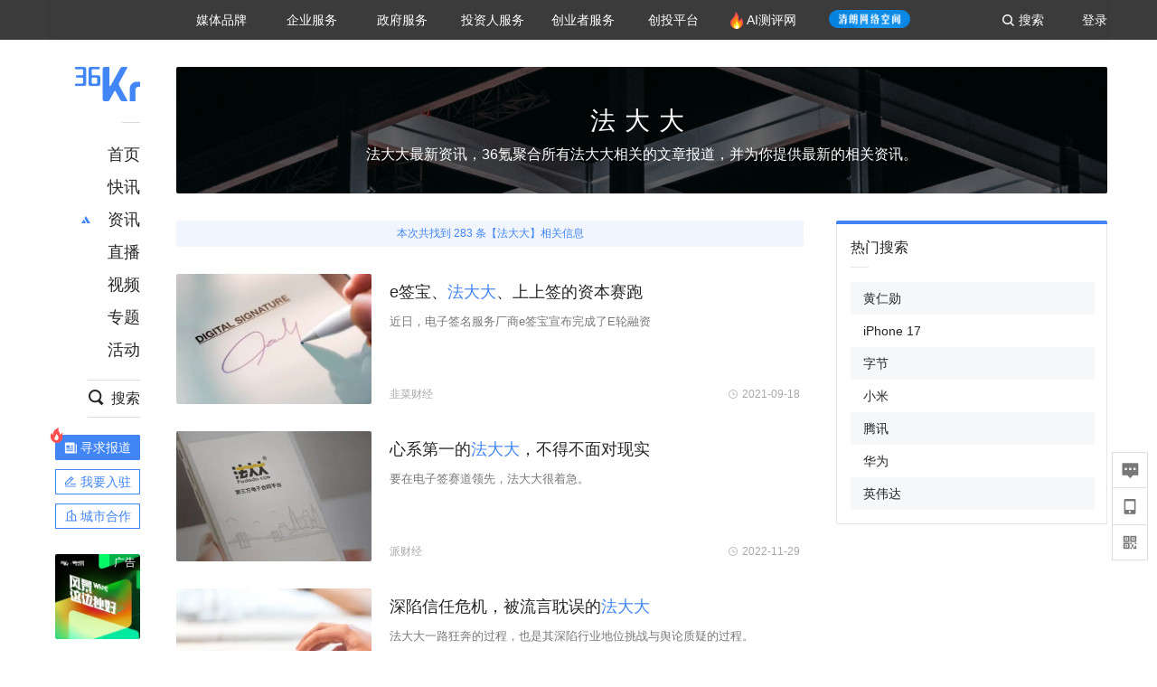

--- FILE ---
content_type: text/html; charset=utf-8
request_url: https://www.36kr.com/search-list/2783
body_size: 34542
content:
<!doctype html>
<html data-path="/search-list/:keyWordId">
<head>
    <meta charset="UTF-8">
    <meta name="viewport"
          content="width=device-width, user-scalable=no, initial-scale=1.0, maximum-scale=1.0, minimum-scale=1.0, viewport-fit=cover">
    <meta http-equiv="X-UA-Compatible" content="ie=edge">
    <meta name="og:url" content="https://www.36kr.com/search-list/2783"><meta name="og:type" content="article"><meta property="article:published_time" content="2025-11-21T12:20:36+08:00"><meta data-react-helmet="true" name="baidu-site-verification" content="ET7tYDCqIv"/><meta data-react-helmet="true" name="shenma-site-verification" content="8d43b014716644e38cc8fff2051c47a0_1623316092"/><meta data-react-helmet="true" name="360-site-verification" content="b14201a8708468357bd6fab4ad556b78"/><meta data-react-helmet="true" name="sogou_site_verification" content="5ZZdpkOf3U"/><meta data-react-helmet="true" name="renderer" content="webkit"/><meta data-react-helmet="true" name="apple-mobile-web-app-title" content="Title"/><meta data-react-helmet="true" name="apple-mobile-web-app-capable" content="yes"/><meta data-react-helmet="true" name="apple-mobile-web-app-status-bar-style" content="black"/><meta data-react-helmet="true" name="HandheldFriendly" content="True"/><meta data-react-helmet="true" name="MobileOptimized" content="320"/><meta data-react-helmet="true" name="applicable-device" content="pc"/><meta data-react-helmet="true" name="format-detection" content="telephone=no"/><meta data-react-helmet="true" property="og:description" content="36氪为您提供创业资讯、科技新闻、投融资对接、股权投资、极速融资等创业服务，致力成为创业者可以依赖的创业服务平台，为创业者提供最好的产品和服务。"/><meta data-react-helmet="true" property="og:image" content="https://img.36krcdn.com/20191024/v2_1571894049839_img_jpg"/><meta data-react-helmet="true" property="og:title" content="法大大_最新法大大相关热门资讯_36氪"/><meta data-react-helmet="true" name="description" content="36氪为您提供创业资讯、科技新闻、投融资对接、股权投资、极速融资等创业服务，致力成为创业者可以依赖的创业服务平台，为创业者提供最好的产品和服务。"/><meta data-react-helmet="true" name="keywords" content="创业,互联网创业,互联网创业项目"/>
    <title data-react-helmet="true">法大大_最新法大大相关热门资讯_36氪</title>
    <link href="//staticx.36krcdn.com/36kr-web/static/app.1ca7395c.css" rel="stylesheet" />
    <link rel="stylesheet" type="text/css" href="//staticx.36krcdn.com/36kr-web/static/chronicle~home~hot-list-catalog~local-station~motif-detail~policy-detail~search-list-Detail~tags-Detail.6185cfd9.css"><link rel="stylesheet" type="text/css" href="//staticx.36krcdn.com/36kr-web/static/search-list-Detail.75da9c1c.css">
    
    <link data-react-helmet="true" href="/favicon.ico" rel="shortcut icon" type="image/vnd.microsoft.icon"/><link data-react-helmet="true" rel="dns-prefetch" href="//sta.36krcdn.com"/><link data-react-helmet="true" rel="dns-prefetch" href="//pic.36krcdn.com"/><link data-react-helmet="true" rel="dns-prefetch" href="//static.36krcdn.com"/><link data-react-helmet="true" rel="dns-prefetch" href="//img.36krcdn.com"/><link data-react-helmet="true" rel="dns-prefetch" href="//file.36krcdn.com"/><script data-react-helmet="true" >
      window.WEIXINSHARE = {
        shareTitle: "36氪_让一部分人先看到未来",
        shareImg: "https://img.36krcdn.com/20191024/v2_1571894049839_img_jpg",
        imgUrl: "https://img.36krcdn.com/20191024/v2_1571894049839_img_jpg",
        shareDesc: "36氪为您提供创业资讯、科技新闻、投融资对接、股权投资、极速融资等创业服务，致力成为创业者可以依赖的创业服务平台，为创业者提供最好的产品和服务。"
      }
    </script><script data-react-helmet="true" >
      // sem 统计代码
      var _hmt= _hmt||[];
      (function(){
        var hm = document.createElement("script");
        hm.src = "https://hm.baidu.com/hm.js?1684191ccae0314c6254306a8333d090";
        var s = document.getElementsByTagName("script")[0];
        s.parentNode.insertBefore(hm,s);
      })();
    </script><script data-react-helmet="true" >
      //百度统计代码
      var _hmt = _hmt || [];
      (function () {
          var hm = document.createElement('script');
          hm.src = "https://hm.baidu.com/hm.js?713123c60a0e86982326bae1a51083e1";
          var s = document.getElementsByTagName('script')[0];
          s.parentNode.insertBefore(hm, s);
      })();
    </script><script data-react-helmet="true" >
        // 给百度seo主动推送,  文明确认
        (function () {
          var bp = document.createElement('script');
          var curProtocol = window.location.protocol.split(':')[0];
          if (curProtocol === 'https') {
            bp.src = 'https://zz.bdstatic.com/linksubmit/push.js';
          }
          else {
            bp.src = 'http://push.zhanzhang.baidu.com/push.js';
          }
          var s = document.getElementsByTagName("script")[0];
          s.parentNode.insertBefore(bp, s);
        })();
      </script><script data-react-helmet="true" >
        // 神策统计代码
        (function(para) {
          var p = para.sdk_url, n = para.name, w = window, d = document, s = 'script',x = null,y = null;
          w['sensorsDataAnalytic201505'] = n;
          w[n] = w[n] || function(a) {return function() {(w[n]._q = w[n]._q || []).push([a, arguments]);}};
          var ifs = ['track','quick','register','registerPage','registerOnce','trackSignup', 'trackAbtest', 'setProfile','setOnceProfile','appendProfile', 'incrementProfile', 'deleteProfile', 'unsetProfile', 'identify','login','logout','trackLink','clearAllRegister','getAppStatus'];
          for (var i = 0; i < ifs.length; i++) {
            w[n][ifs[i]] = w[n].call(null, ifs[i]);
          }
          if (!w[n]._t) {
            x = d.createElement(s), y = d.getElementsByTagName(s)[0];
            x.async = 1;
            x.src = p;
            x.setAttribute('charset','UTF-8');
            y.parentNode.insertBefore(x, y);
            w[n].para = para;
          }
        })({
          sdk_url: 'https://static.sensorsdata.cn/sdk/1.12.5/sensorsdata.min.js',
          heatmap_url: 'https://static.sensorsdata.cn/sdk/1.12.5/heatmap.min.js',
          name: 'sa',
          web_url: 'https://data.corp.36kr.com/',
          server_url: "https://36kr.com/global/sensors/sa/sa",
          heatmap:{
            //default 表示开启，自动采集 $WebClick 事件，可以设置 'not_collect' 表示关闭。
            clickmap:'default',
            //default 表示开启，自动采集 $WebStay 事件，可以设置 'not_collect' 表示关闭。
            scroll_notice_map:'default'
          },
          source_type: {
            search: ['//baidu.com', 'cn.bing.com', '//sm.cn', 'quark.sm.cn'],
            social: ['.facebook.com'],
          },
          show_log: false,
        });
        (function(){
          const cookies = {};
          document.cookie.split('; ').forEach((c) => {
            const key = c.split('=')[0];
            const value = c.split('=')[1];
            cookies[key] = value;
          });
          const userid = cookies["userId"];
          const cid = cookies["kr_stat_uuid"];
          if (userid) {
            sa.login(userid);
          } else {
            sa.login(cid);
          }

          sa.quick('autoTrack');
        })();
      </script><script data-react-helmet="true" >
      window.WEIXINSHARE = {
        shareTitle: "法大大_最新法大大相关热门资讯_36氪",
        shareImg: "https://img.36krcdn.com/20191024/v2_1571894049839_img_jpg",
        imgUrl: "https://img.36krcdn.com/20191024/v2_1571894049839_img_jpg",
        shareDesc: "36氪为您提供创业资讯、科技新闻、投融资对接、股权投资、极速融资等创业服务，致力成为创业者可以依赖的创业服务平台，为创业者提供最好的产品和服务。"
      }
    </script><script data-react-helmet="true" >
      (function () {
        var bp = document.createElement('script');
        var curProtocol = window.location.protocol.split(':')[0];
        if (curProtocol === 'https') {
          bp.src = 'https://zz.bdstatic.com/linksubmit/push.js';
        }
        else {
          bp.src = 'http://push.zhanzhang.baidu.com/push.js';
        }
        var s = document.getElementsByTagName("script")[0];
        s.parentNode.insertBefore(bp, s);
      })();
      </script><script data-react-helmet="true" >
        window.onload = function () {
          if (window.appletSa || sessionStorage.getItem('appletSa')) {
            sessionStorage.setItem('appletSa', window.appletSa || sessionStorage.getItem('appletSa'))
            sa.track('MediaPageVIew', {media_event_value: window.appletSa})
          }
        }
      </script><script>var __assign = (this && this.__assign) || function () {
    __assign = Object.assign || function(t) {
        for (var s, i = 1, n = arguments.length; i < n; i++) {
            s = arguments[i];
            for (var p in s) if (Object.prototype.hasOwnProperty.call(s, p))
                t[p] = s[p];
        }
        return t;
    };
    return __assign.apply(this, arguments);
};
// 埋点需求详情 https://shimo.im/sheets/aJg66OpLVX0PGC28/
/*****工具方法*****/
function isNumber(path) {
    return !isNaN(Number(path));
}
function isObj(key) {
    return typeof key === 'object';
}
/**
 * 判断obj中是否有key这个属性
 * @param obj {object}
 * @param key {string}
 */
function objHasKey(obj, key) {
    return obj.hasOwnProperty(key);
}
/**
 * @param {{
  *  control: Boolean,
  *  key: string,
  *  value: string,
  *  data?: obj,
  *  elseValue?: string
  * }} option
  *
  * 参数说明：
  * control 判断条件
  * data 最终返回的对象
  * key 添加到data中的属性
  * value 要添加的值
  * elseValue 如果control不成立，添加到data的值 传入此参数则添加，不传则不会添加
  */
function setProperty(option) {
    var _a = option.data, data = _a === void 0 ? {} : _a, key = option.key, value = option.value, control = option.control, elseValue = option.elseValue;
    if (control) {
        data[key] = value;
    }
    else if (elseValue) {
        data[key] = elseValue;
    }
    return data;
}
function getClass(attributes) {
    var classObj = attributes.class || {};
    return classObj.value || "";
}
var Platform;
(function (Platform) {
    Platform["H5"] = "H5";
    Platform["WEB"] = "web";
})(Platform || (Platform = {}));
;
function judgePlatform(userAgent) {
    if (!userAgent && typeof window !== 'undefined') {
        userAgent = navigator.userAgent;
    }
    if (!userAgent)
        return Platform.WEB;
    if (userAgent.match(/iPad|iPhone/i)) {
        return Platform.H5;
    }
    else if (userAgent.match(/Android/i)) {
        return Platform.H5;
    }
    return Platform.WEB;
}
/*****工具方法end*****/
/**
 * 统计点击跳转外链的数据
 * 包括media_content_id、media_event_value、source_id、media_source
 * @param {String} hrefValue
 */
function externalLink(hrefValue) {
    var data = {};
    var externalLinkList = [
        { pathKey: '/', mediaSourceValue: 'page_home' },
        { pathKey: 'p', mediaSourceValue: 'article' },
        { pathKey: 'newsflashes', mediaSourceValue: 'newsflash', subPathNotNumMediaSourceValue: 'page_newsflashes' },
        { pathKey: 'topics', mediaSourceValue: 'topics' },
    ];
    var pathInfo = new PathInfo(window.location.pathname);
    // 记录外链url
    data.media_content_id = hrefValue;
    // 详情页中（当前地址包含ID），含有外链，发送source_id
    Object.assign(data, setProperty({
        control: isNumber(pathInfo.sub),
        key: 'source_id',
        value: pathInfo.sub,
    }));
    // 地方站 外链记录media_event_value
    if (pathInfo.root === 'local') {
        data.media_event_value = 'local_' + pathInfo.sub;
    }
    return Object.assign(data, genMediaSource(externalLinkList, isNumber(pathInfo.sub)));
}
/**
 * 统计点击跳转www.36kr.com内链的数据
 * 根据主站路由规则,分析点击的地址
 * 收集source_id、media_source、media_event_value、media_content_type、media_content_id
 * @param {String} hrefValue
 * @param {String} className 点击的a标签所带class
 */
function internalLink(hrefValue, className) {
    var pageInfo = new PageInfo(hrefValue);
    var data = {};
    /* 聚合页跳转id */
    Object.assign(data, setProperty({
        control: pageInfo.currentPath.sub && isNumber(pageInfo.currentPath.sub) && pageInfo.destPath.sub && isNumber(pageInfo.destPath.sub),
        key: 'source_id',
        value: pageInfo.currentPath.sub,
    }));
    /* 搜索结果、资讯、地方 */
    Object.assign(data, genMediaEventValue(hrefValue));
    // 文章详情含有跳转链接
    Object.assign(data, setProperty({
        control: pageInfo.currentPath.root === 'p' && isNumber(pageInfo.currentPath.sub) && isNumber(pageInfo.destPath.sub),
        key: 'media_source',
        value: 'article',
    }));
    /* 不同页面，进入详情页 */
    Object.assign(data, intoDetailPage(pageInfo.destPath.sub));
    /* 添加media_conten_type 针对相应页面添加属性 */
    Object.assign(data, genContentTypeAndId(hrefValue, className));
    return data;
}
/**
 * 获取media_event_value统一方法
 * 点击搜索结果list和地方站list跳转到详情页
 * @param currentPath
 * @param subHref
 */
function genMediaEventValue(hrefValue) {
    var data = {};
    var key = 'media_event_value';
    var pageInfo = new PageInfo(hrefValue);
    var genMediaEventValueList = [
        { pathKey: 'search', subPathList: [
                { key: 'articles', value: 'search_articles' },
                { key: 'newsflashes', value: 'search_flashnews' },
                { key: 'video', value: 'search_videos' },
                { key: 'monographic', value: 'search_topics' },
                { key: 'user', value: 'search_writer' },
            ] },
        { pathKey: 'information', subPathList: [
                'web_news', 'contact', 'enterpriseservice', 'happy_life', 'travel',
                'real_estate', 'web_recommend', 'technology', { key: 'zhichang', value: 'web_zhichang' }, 'innovate',
            ] },
        { pathKey: 'local' }
    ];
    for (var _i = 0, genMediaEventValueList_1 = genMediaEventValueList; _i < genMediaEventValueList_1.length; _i++) {
        var pathItem = genMediaEventValueList_1[_i];
        if (pageInfo.currentPath.root === pathItem.pathKey) {
            if (pageInfo.currentPath.root === 'local') {
                // 城市
                data.media_event_value = 'local_' + pageInfo.currentPath.sub;
            }
            else {
                for (var _a = 0, _b = pathItem.subPathList; _a < _b.length; _a++) {
                    var subPathItem = _b[_a];
                    var value = isObj(subPathItem) ? subPathItem.value : subPathItem;
                    var subPathKey = isObj(subPathItem) ? subPathItem.key : subPathItem;
                    if (pageInfo.currentPath.sub === subPathKey) {
                        Object.assign(data, setProperty({
                            control: isNumber(pageInfo.destPath.sub),
                            key: key,
                            value: value,
                        }));
                    }
                }
            }
        }
    }
    return data;
}
/**
 * 不同页面点击详情链接跳转到详情页，添加media_source
 * @param subHref
 */
function intoDetailPage(subHref) {
    var pathInfo = new PathInfo(window.location.pathname);
    var intoDetailPageList = [
        { pathKey: '/', mediaSourceValue: 'page_home' },
        { pathKey: '/video', mediaSourceValue: 'page_video' },
        { pathKey: '/topics', mediaSourceValue: 'page_topics' },
        { pathKey: 'newsflashes', control: isNumber(pathInfo.sub), mediaSourceValue: 'newsflash', subPathNotNumMediaSourceValue: 'page_newsflashes' },
        { pathKey: 'information', mediaSourceValue: 'page_information' },
        { pathKey: 'search', mediaSourceValue: 'page_search' },
        { pathKey: 'Calendar', mediaSourceValue: 'calendar' },
        { pathKey: 'user', mediaSourceValue: 'user' },
        { pathKey: 'motif', mediaSourceValue: 'motif' },
        { pathKey: 'topics', mediaSourceValue: 'topics' },
        { pathKey: 'video', mediaSourceValue: 'video' },
        { pathKey: 'audio', mediaSourceValue: 'audio' },
    ];
    return genMediaSource(intoDetailPageList, isNumber(subHref));
}
/**
 * 获取media_source统一方法
 * 记录从何处跳转到的详情页
 * @param pathList
 * @param control
 */
function genMediaSource(pathList, control) {
    var pathInfo = new PathInfo(window.location.pathname);
    var key = 'media_source';
    var data = {};
    for (var _i = 0, pathList_1 = pathList; _i < pathList_1.length; _i++) {
        var pathItem = pathList_1[_i];
        if (pathInfo.path === pathItem.pathKey) {
            data.media_source = pathItem.mediaSourceValue;
        }
        else if (pathInfo.root === pathItem.pathKey && pathInfo.sub) {
            Object.assign(data, setProperty({
                control: objHasKey(pathItem, 'control') ? pathItem.control : control,
                key: key,
                value: pathItem.mediaSourceValue,
                elseValue: pathItem.subPathNotNumMediaSourceValue || null,
            }));
        }
    }
    return data;
}
/**
 * 记录跳转到的具体内容类型和具体内容id
 * @param hrefValue
 * @param className
 */
function genContentTypeAndId(hrefValue, className) {
    // 设置media_content_type和media_content_id
    var pageInfo = new PageInfo(hrefValue);
    var genContentTypeAndIdList = [
        {
            key: 'p',
            setData: {
                media_content_type: 'article',
                media_content_id: pageInfo.destPath.sub,
            }
        },
        {
            key: 'newsflashes',
            setData: {
                media_content_type: 'flashnews',
                media_content_id: pageInfo.destPath.sub,
            }
        },
        {
            key: 'video',
            setData: {
                media_content_type: 'video',
                media_content_id: pageInfo.destPath.sub,
            }
        },
        {
            key: 'v-video',
            setData: {
                media_content_type: 'video_portrait',
                media_content_id: pageInfo.destPath.sub,
            }
        },
        {
            key: 'topics',
            setData: {
                media_content_type: 'topic',
                media_content_id: pageInfo.destPath.sub,
            }
        },
        {
            key: 'motif',
            setData: {
                media_content_type: (function () {
                    // TODO 这里声明了一个自执行函数，判断是否为商业主题后，给media_conten_type不同的值，可否优化?
                    var isMotifList = pageInfo.currentPath.root === 'motif-catalog' && pageInfo.currentPath.sub === 'recomend';
                    var isHomeEntry = className.includes('businessMotifHome-main-item-top-a');
                    var isBusinessMotif = isMotifList || isHomeEntry;
                    return isBusinessMotif ? 'business_motif' : 'motif';
                })(),
                media_content_id: pageInfo.destPath.sub,
            }
        },
        {
            key: 'user',
            setData: {
                media_content_type: 'user',
                media_content_id: pageInfo.destPath.sub,
            }
        },
        {
            key: 'column',
            setData: {
                media_content_type: 'audio',
                media_content_id: pageInfo.destPath.sub,
            }
        },
    ];
    var data = {};
    if (!isNumber(pageInfo.destPath.sub))
        return data;
    for (var _i = 0, genContentTypeAndIdList_1 = genContentTypeAndIdList; _i < genContentTypeAndIdList_1.length; _i++) {
        var hrefItem = genContentTypeAndIdList_1[_i];
        if (pageInfo.destPath.root === hrefItem.key) {
            data = hrefItem.setData;
        }
    }
    return data;
}
/**
 * 根据高阶组件中，向a标签插入的属性
 * 收集对应的广告信息 和 从哪个具体推荐位跳转到的详情页
 * 对应的广告信息有
 * @param elementTarget 点击的a标签
 */
function genPropertyAccordingToAttribute(elementTarget) {
    // 推荐位跳转到详情页
    var operation_list = elementTarget.getAttribute('sensors_operation_list');
    // 运营位上具体第几帧、第几位、日签的日期
    var index_num = elementTarget.getAttribute('sensors_index_num');
    // 广告事件： 1、曝光  2、点击
    var operate_type = elementTarget.getAttribute('sensors_operate_type');
    // 具体广告位置id
    var position_id = elementTarget.getAttribute('sensors_position_id');
    // 具体广告的plan_id
    var plan_id = elementTarget.getAttribute('sensors_media_content_id');
    var genPropertyAccordingToAttributeList = [
        {
            control: operation_list === 'page_flow' && window.location.pathname === '/',
            key: 'operation_list',
            value: 'latest_articles',
            elseValue: 'page_flow'
        },
        {
            control: operation_list === 'banner',
            key: 'operation_list',
            value: 'banner'
        },
        {
            control: operation_list === 'banner_right',
            key: 'operation_list',
            value: 'banner_right'
        },
        {
            control: operation_list === 'author_latest_article',
            key: 'operation_list',
            value: 'author_latest_article'
        },
        {
            control: operation_list === 'specialtopic_recommend',
            key: 'operation_list',
            value: 'specialtopic_recommend'
        },
        {
            control: operation_list === 'video_recommend',
            key: 'operation_list',
            value: 'video_recommend'
        },
        {
            control: operation_list === 'dailyword',
            key: 'operation_list',
            value: 'dailyword'
        },
        {
            control: operation_list === 'latest_newsflash',
            key: 'operation_list',
            value: 'latest_newsflash'
        },
        {
            control: operation_list === 'business_motif',
            key: 'operation_list',
            value: 'business_motif'
        },
        {
            control: operation_list === 'hotlist',
            key: 'operation_list',
            value: 'hotlist'
        },
        {
            control: operation_list === 'latest_videos',
            key: 'operation_list',
            value: 'latest_videos'
        },
        {
            control: operation_list === 'recommend_motif',
            key: 'operation_list',
            value: 'recommend_motif'
        },
        {
            control: operation_list === 'hot_author',
            key: 'operation_list',
            value: 'hot_author'
        },
        {
            control: operation_list === 'next_card',
            key: 'operation_list',
            value: 'next_card'
        },
        {
            control: index_num,
            key: 'media_index_number',
            value: index_num
        },
        {
            control: operate_type,
            key: 'operate_type',
            value: operate_type
        },
        {
            control: position_id,
            key: 'position_id',
            value: position_id
        },
        {
            control: plan_id,
            key: 'media_content_id',
            value: plan_id
        },
        {
            control: operate_type || position_id,
            key: 'media_content_type',
            value: 'ad'
        },
        {
            control: position_id === '827' || operation_list === 'home_top',
            key: 'operation_list',
            value: 'home_top'
        },
        {
            control: position_id === '817',
            key: 'operation_list',
            value: 'article_bottom'
        },
        {
            control: position_id === '835',
            key: 'operation_list',
            value: 'comment_bottom'
        },
    ];
    var data = {};
    for (var _i = 0, genPropertyAccordingToAttributeList_1 = genPropertyAccordingToAttributeList; _i < genPropertyAccordingToAttributeList_1.length; _i++) {
        var infoItem = genPropertyAccordingToAttributeList_1[_i];
        Object.assign(data, setProperty(infoItem));
    }
    return data;
}
// 暴露给神策api的方法，此方法返回的object，神策会统一收集上报
function manualMain(elementTarget) {
    if (elementTarget.tagName.toLowerCase() !== 'a')
        throw Error('目前只收集点击a标签所跳转的信息');
    // TODO: 需要区分H5还是web
    var data = {
        platform: judgePlatform(window &&
            window.initialState &&
            window.initialState.navigator &&
            window.initialState.navigator.userAgent)
    };
    var attributes = elementTarget.attributes;
    var hrefObj = attributes.href || {};
    var className = getClass(attributes);
    var hrefValue = hrefObj.value || "";
    if ((/(http|ftp|https):\/\//.test(hrefValue) && !hrefValue.includes('36kr.com')) ||
        (/(http|ftp|https):\/\//.test(hrefValue) && hrefValue.includes('36kr.com/api/ad/'))) {
        Object.assign(data, externalLink(hrefValue));
    }
    else {
        var internalLinkHrefValue = hrefValue;
        if (hrefValue.includes('36kr.com'))
            internalLinkHrefValue = hrefValue.split('36kr.com')[1];
        Object.assign(data, internalLink(internalLinkHrefValue, className));
    }
    // 通过标签属性，添加相关信息
    Object.assign(data, genPropertyAccordingToAttribute(elementTarget));
    return data;
}
/**
 * 根据传入的地址生成路径信息
 */
var PathInfo = /** @class */ (function () {
    function PathInfo(path) {
        this.path = path;
        var pathArr = path.split('/').filter(function (x) { return x !== ""; });
        this.root = pathArr[0];
        this.sub = pathArr[1];
    }
    return PathInfo;
}());
// 分析当前地址和传入的地址，生成当前页面的地址信息，方便业务中的数据分析
var PageInfo = /** @class */ (function () {
    function PageInfo(href) {
        this.destPath = __assign({}, new PathInfo(href), new SourcePath(href));
        this.currentPath = __assign({}, new PathInfo(window.location.pathname), new SourcePath(window.location.pathname));
    }
    return PageInfo;
}());
var SourcePath = /** @class */ (function () {
    function SourcePath(href) {
        this.group = SourcePath.groupFn(href);
    }
    SourcePath.groupFn = function (href) {
        var pathInfo = new PathInfo(href);
        if (pathInfo.sub && isNumber(pathInfo.sub)) {
            return 'content';
        }
        else {
            return 'default';
        }
    };
    return SourcePath;
}());
// 区分埋点的“关键事件”
function getCaseKey(data) {
    if (data.hasOwnProperty('operate_type') ||
        data.hasOwnProperty('position_id')) {
        return 'MediaWebAD';
    }
    else {
        return 'MediaWebRead';
    }
}
function coverTagAClickEvent() {
    // document.querySelectorAll('a').forEach(item => {
    document.getElementById('app').addEventListener('click', function (e) {
        // 兼容性处理
        var event = e || window.event;
        var eventPath = event.path || [];
        var target = eventPath.filter(function (x) {
            return x && x.nodeName && x.nodeName.toLocaleLowerCase() === 'a';
        });
        // 判断是否匹配目标元素
        if (target.length !== 0) {
            var elementTarget = target[target.length - 1];
            if (elementTarget.getAttribute('sensors_do_not_send_data'))
                return;
            var targetValue_1 = elementTarget.getAttribute('target');
            var targetHref = elementTarget.getAttribute('href');
            var url_1 = elementTarget.href;
            var data = manualMain(elementTarget);
            if (!targetHref)
                return;
            if (!targetValue_1)
                e.preventDefault();
            if (window.sa && window.sa.track) {
                window.sa.track(getCaseKey(data), data, function () {
                    if (!targetValue_1)
                        location.href = url_1;
                });
            }
            else {
                if (!targetValue_1)
                    location.href = url_1;
            }
        }
    });
    // });
}
// 手动埋点内容
window.onload = function () {
    setTimeout(function () {
        coverTagAClickEvent();
    }, 0);
};

//# sourceMappingURL=main.js.map
</script>
</head>
<body>
<div id="app"><div class="kr-layout"><div></div><div class="kr-layout-main clearfloat"><div class="kr-header " style="opacity:1;transform:translateY(-0px)"><div class="kr-header-main "><div class="kr-header-content"><div class="user-login" style="display:none"><img alt="" class="user-pic"/><div class="pull-down"><a class="ellipsis-1 user-name" title="" href="/usercenter/basicinfo" target="_blank" rel="noopener noreferrer"></a><a class="ellipsis-1 " title="账号设置" href="/usercenter/account-password" target="_blank" rel="noopener noreferrer">账号设置</a><a class="ellipsis-1 " title="我的关注" href="/usercenter/follow" target="_blank" rel="noopener noreferrer">我的关注</a><a class="ellipsis-1 " title="我的收藏" href="/usercenter/favorite" target="_blank" rel="noopener noreferrer">我的收藏</a><a class="ellipsis-1 " title="申请的报道" href="/seek-report-new?tabKey=2" target="_blank" rel="noopener noreferrer">申请的报道</a><a class="ellipsis-1 " title="退出登录" target="_blank" rel="noopener noreferrer">退出登录</a></div></div><div class="user-login" style="display:inline-block"><div class="text">登录</div></div><div class="kr-header-search-entry clearfloat"><div class="search-button"><span class="search-icon"></span><span class="search-text weight-bold">搜索</span></div></div><div><ul class="business-nav"><li class="nav-wrapper nav-wrapper-two-col"><div class="sub-nav-wrapper" style="transform:scaleY(0.11764705882352941);transition-duration:0.7083333333333334s"><div class="sub-nav-item"><a class="sub-nav-name " href="https://img.36krcdn.com/hsossms/20230605/v2_384be8e4c1e942a28cf13a2e427fe211@18900718_oswg78404oswg320oswg320_img_png" target="_blank" rel="noopener noreferrer"><span>36氪Auto</span></a></div><div class="sub-nav-item"><a class="sub-nav-name " href="https://img.36krcdn.com/hsossms/20230605/v2_636063907bdc44389b46e7db9c761a38@18900718_oswg62424oswg320oswg320_img_png" target="_blank" rel="noopener noreferrer"><span>数字时氪</span></a></div><div class="sub-nav-item"><a class="sub-nav-name " href="https://img.36krcdn.com/hsossms/20230210/v2_38d1cdabc8404b00806de58cbedb3b7b_oswg27031oswg320oswg320_img_png" target="_blank" rel="noopener noreferrer"><span>未来消费</span></a></div><div class="sub-nav-item"><a class="sub-nav-name " href="https://img.36krcdn.com/hsossms/20230605/v2_da74c43ba887426f8fbccaede691b844@18900718_oswg76573oswg320oswg320_img_png" target="_blank" rel="noopener noreferrer"><span>智能涌现</span></a></div><div class="sub-nav-item"><a class="sub-nav-name " href="https://img.36krcdn.com/hsossms/20230209/v2_8c2233c88a854c6496ff4f7842a9f9dd_oswg17629oswg320oswg320_img_png" target="_blank" rel="noopener noreferrer"><span>未来城市</span></a></div><div class="sub-nav-item"><a class="sub-nav-name " href="https://img.36krcdn.com/hsossms/20230605/v2_632f36f1c5904a539a1e57efe4497e3a@18900718_oswg63630oswg320oswg320_img_png" target="_blank" rel="noopener noreferrer"><span>启动Power on</span></a></div><div class="sub-nav-item"><a class="sub-nav-name " href="http://letschuhai.com" target="_blank" rel="noopener noreferrer"><span>36氪出海</span></a></div><div class="sub-nav-item"><a class="sub-nav-name " href="https://img.36krcdn.com/hsossms/20230605/v2_89fa42090fae495ca5e45ba921ee42ff@18900718_oswg65306oswg320oswg320_img_png" target="_blank" rel="noopener noreferrer"><span>36氪研究院</span></a></div><div class="sub-nav-item"><a class="sub-nav-name " href="https://img.36krcdn.com/hsossms/20231204/v2_3b8447ffdda24a38a30fd839fd934baa@000000_oswg40121oswg430oswg430_img_jpeg" target="_blank" rel="noopener noreferrer"><span>潮生TIDE</span></a></div><div class="sub-nav-item"><a class="sub-nav-name " href="https://img.36krcdn.com/hsossms/20230605/v2_c4720503500642d294b5be04064ef870@18900718_oswg58529oswg320oswg320_img_png" target="_blank" rel="noopener noreferrer"><span>36氪企服点评</span></a></div><div class="sub-nav-item"><a class="sub-nav-name " href="https://img.36krcdn.com/hsossms/20230209/v2_d6d3f8b57fa04507915c48adf0f9620d_oswg16586oswg320oswg320_img_png" target="_blank" rel="noopener noreferrer"><span>36氪财经</span></a></div><div class="sub-nav-item"><a class="sub-nav-name " href="https://img.36krcdn.com/hsossms/20230605/v2_efc94b0cce7043dbac883c1dfe00c810@18900718_oswg57046oswg320oswg320_img_png" target="_blank" rel="noopener noreferrer"><span>职场bonus</span></a></div><div class="sub-nav-item"><a class="sub-nav-name " href="https://img.36krcdn.com/hsossms/20230209/v2_9eb02027be264174b61b9d49c391ca75_oswg15571oswg320oswg320_img_png" target="_blank" rel="noopener noreferrer"><span>36碳</span></a></div><div class="sub-nav-item"><a class="sub-nav-name " href="https://img.36krcdn.com/hsossms/20230605/v2_86f220b69e164751946d583b5472c857@18900718_oswg97988oswg320oswg320_img_png" target="_blank" rel="noopener noreferrer"><span>后浪研究所</span></a></div><div class="sub-nav-item"><a class="sub-nav-name " href="https://img.36krcdn.com/hsossms/20230209/v2_0c6a697748b54beea356d6e1f1fcec5f_oswg17066oswg320oswg320_img_png" target="_blank" rel="noopener noreferrer"><span>暗涌Waves</span></a></div><div class="sub-nav-item"><a class="sub-nav-name " href="https://img.36krcdn.com/hsossms/20230209/v2_2f845ed16244458d8887a5526c63c6d6_oswg17346oswg320oswg320_img_png" target="_blank" rel="noopener noreferrer"><span>硬氪</span></a></div><div class="sub-nav-item"><a class="sub-nav-name " href="https://img.36krcdn.com/hsossms/20251118/v2_d5e97c1ebb974011b0117c1338a9c747@000000_oswg146520oswg1280oswg1280_img_jpg" target="_blank" rel="noopener noreferrer"><span>氪睿研究院</span></a></div></div><div class="nav-label  "><span>媒体品牌</span></div></li><li class="nav-wrapper "><div class="sub-nav-wrapper" style="transform:scaleY(0.25);transition-duration:0.3333333333333333s"><div class="sub-nav-item"><a class="sub-nav-name " href="https://q.36kr.com" target="_blank" rel="noopener noreferrer"><span>企业号</span></a></div><div class="sub-nav-item"><a class="sub-nav-name " href="https://www.36dianping.com/" target="_blank" rel="noopener noreferrer"><span>企服点评</span></a></div><div class="sub-nav-item"><a class="sub-nav-name " href="https://36kr.com/academe" target="_blank" rel="noopener noreferrer"><span>36Kr研究院</span></a></div><div class="sub-nav-item"><a class="sub-nav-name " href="https://innovation.36kr.com" target="_blank" rel="noopener noreferrer"><span>36Kr创新咨询</span></a></div></div><div class="nav-label  "><span>企业服务</span></div></li><li class="nav-wrapper "><div class="sub-nav-wrapper" style="transform:scaleY(0.5);transition-duration:0.16666666666666666s"><div class="sub-nav-item"><a class="sub-nav-name " href="https://www.36kr.com/p/2492318105786505" target="_blank" rel="noopener noreferrer"><span>核心服务</span></a></div><div class="sub-nav-item"><a class="sub-nav-name " href="https://36kr.com/policy" target="_blank" rel="noopener noreferrer"><span>城市之窗</span></a></div></div><div class="nav-label  "><span>政府服务</span></div></li><li class="nav-wrapper "><div class="sub-nav-wrapper" style="transform:scaleY(0.16666666666666666);transition-duration:0.5s"><div class="sub-nav-item"><a class="sub-nav-name " href="https://topics.36kr.com/topic/1645523444931974" target="_blank" rel="noopener noreferrer"><span>创投发布</span></a></div><div class="sub-nav-item"><a class="sub-nav-name " href="https://36kr.com/LPlan" target="_blank" rel="noopener noreferrer"><span>LP源计划</span></a></div><div class="sub-nav-item"><a class="sub-nav-name " href="https://36kr.com/VClub" target="_blank" rel="noopener noreferrer"><span>VClub</span></a></div><div class="sub-nav-item"><a class="sub-nav-name " href="https://36kr.com/organization/" target="_blank" rel="noopener noreferrer"><span>VClub投资机构库</span></a></div><div class="sub-nav-item"><a class="sub-nav-name " href="https://36kr.com/topics/1620276089894403" target="_blank" rel="noopener noreferrer"><span>投资机构职位推介</span></a></div><div class="sub-nav-item"><a class="sub-nav-name " href="https://pitchhub.36kr.com/audit-investor" target="_blank" rel="noopener noreferrer"><span>投资人认证</span></a></div></div><div class="nav-label  "><span>投资人服务</span></div></li><li class="nav-wrapper "><div class="sub-nav-wrapper" style="transform:scaleY(0.25);transition-duration:0.3333333333333333s"><div class="sub-nav-item"><a class="sub-nav-name " href="https://36kr.com/seek-report-new" target="_blank" rel="noopener noreferrer"><span>寻求报道</span></a></div><div class="sub-nav-item"><a class="sub-nav-name " href="https://img.36krcdn.com/hsossms/20230209/v2_95565530d4d94dc4ad904f3131c7b690_oswg23055oswg320oswg320_img_png" target="_blank" rel="noopener noreferrer"><span>36氪Pro</span></a></div><div class="sub-nav-item"><a class="sub-nav-name " href="https://topics.36kr.com/topic/1961250130199045" target="_blank" rel="noopener noreferrer"><span>创投氪堂</span></a></div><div class="sub-nav-item"><a class="sub-nav-name " href="https://36kr.com/project-form/settled" target="_blank" rel="noopener noreferrer"><span>企业入驻</span></a></div></div><div class="nav-label  "><span>创业者服务</span></div></li><li class="nav-wrapper "><div class="sub-nav-wrapper" style="transform:scaleY(Infinity);transition-duration:0s"></div><div class="nav-label  "><span>创投平台</span></div></li><li class="nav-wrapper "><div class="sub-nav-wrapper" style="transform:scaleY(Infinity);transition-duration:0s"></div><div class="nav-label  isHot"><span>AI测评网</span></div></li></ul></div><div class="wise-entry-box"><div class="wise-entry-box-box"><a href="https://36kr.com/topics/799051634713857" class="wise-entry-one" target="_blank" rel="noopener noreferrer"> </a><a href="http://www.bjjubao.org.cn/node_1606.html" class="wise-entry-two" target="_blank" rel="noopener noreferrer"> </a><a href="ttps://36kr.com/topics/799051634713857" class="wise-entry-three" target="_blank" rel="noopener noreferrer"> </a></div></div></div></div></div><div class="main-left"><div class="kr-sider-wrapper fixed " style="transform:translate(0, -0px) translateZ(0);top:44px"><div class="kr-sider "><a href="/" class="go-home clearfloat"><div class="logo"></div></a><div class="kr-sider-shadow-wrapper clearfloat"><div class="line"></div><ul class="kr-channel-nav"><li class="channel-item"><div class="sub-title"><a class="name weight-bold " href="/" id="home">首页</a></div></li><li class="channel-item"><div class="sub-title"><a class="name weight-bold " href="/newsflashes/" id="newsflash">快讯</a></div></li><li class="channel-item"><div class="sub-title"><span class="open-icon close"></span><a class="name weight-bold " href="/information/web_news/" id="information">资讯</a></div><div class="sub-list "><ul class="sub-list-right"><li class="sub-item"><a href="/information/web_recommend/" class="">推荐</a></li><li class="sub-item"><a href="/information/ccs/" class="">财经</a></li><li class="sub-item"><a href="/information/AI/" class="">AI</a></li><li class="sub-item"><a href="/information/aireport/" class="">自助报道</a></li><li class="sub-item"><a class="">城市</a></li></ul><ul class="sub-list-left"><li class="sub-item"><a href="/information/web_news/latest/" class="">最新</a></li><li class="sub-item"><a href="/information/contact/" class="">创投</a></li><li class="sub-item"><a href="/information/travel/" class="">汽车</a></li><li class="sub-item"><a href="/information/technology/" class="">科技</a></li><li class="sub-item"><a href="/information/shuzihua/" class="">专精特新</a></li></ul></div></li><li class="channel-item"><div class="sub-title"><a class="name weight-bold " href="/live/channel" id="liveChannel">直播</a></div></li><li class="channel-item"><div class="sub-title"><a class="name weight-bold " href="/video/" id="video">视频</a></div></li><li class="channel-item"><div class="sub-title"><a class="name weight-bold " href="/topics/" id="special-topic">专题</a></div></li><li class="channel-item"><div class="sub-title"><a class="name weight-bold " href="/activity" id="activity">活动</a></div></li><div class="local-list" style="display:none"><span class="triangle"></span></div></ul><div class="kr-search-entry clearfloat"><div class="search-button"><span class="search-icon"></span><span class="search-text weight-bold">搜索</span></div></div><div class="seek-report-wrap"><span class="hot-icon"></span><a href="/seek-report-new?t=1763698836872" class="seek-report" target="_blank" rel="noopener noreferrer nofollow"><span class="seek-report-icon"></span><span class="seek-report-text">寻求报道</span></a></div><div><div class="i-want-contribution"><span class="i-want-contribution-icon"></span><span class="i-want-contribution-text">我要入驻</span></div></div><a href="/station-business" class="station-business" target="_blank" rel="noopener noreferrer nofollow"><span class="station-business-icon"></span><span class="station-business-text">城市合作</span></a></div></div></div></div><div class="main-right "><div class="kr-layout-content"><div class="kr-searchList-detail"><div class="searchList-detail-header"><div class="listDetail-header-tit ellipsis-1">法大大</div><div class="listDetail-header-des ellipsis-1">法大大<!-- -->最新资讯，36氪聚合所有<!-- -->法大大<!-- -->相关的文章报道，并为你提供最新的相关资讯。</div></div><div class="searchList-detail-main clearfloat"><div class="listDetail-main-left"><div class="listDetail-total-keyword"><div class="listDetail-total-txt">本次共找到 <!-- -->283<!-- --> 条【</div><div class="listDetail-total-txt keyword ellipsis-1">法大大</div><div class="listDetail-total-txt">】相关信息</div></div><div class="search-detail-list"><div class="detail-flow-item"><div class="kr-flow-article-item"><div class="kr-shadow-wrapper"><div class="kr-shadow-wrapper-card" style="width:720px;height:173px;top:-15px;left:-10px"></div><div class="kr-shadow-content"><div class="article-item-pic-wrapper"><a class="article-item-pic" href="/p/1403412010779779" target="_blank" rel="noopener noreferrer " sensors_operation_list="page_flow"><div class="kr-default-img-no-logo scaleBig"></div></a></div><div class="article-item-info clearfloat" style="width:454px"><p class="title-wrapper ellipsis-2"><a class="article-item-title weight-bold" href="/p/1403412010779779" target="_blank" rel="noopener noreferrer" sensors_operation_list="page_flow">e签宝、<em>法</em><em>大</em><em>大</em>、上上签的资本赛跑</a></p><a class="article-item-description ellipsis-2" href="/p/1403412010779779" target="_blank" rel="noopener noreferrer">近日，电子签名服务厂商e签宝宣布完成了E轮融资</a><div class="kr-flow-bar"><a class="kr-flow-bar-author" href="/user/14230239" target="_blank" rel="noopener noreferrer" sensors_operation_list="page_flow">韭菜财经</a><span class="kr-flow-bar-time" style="position:absolute;right:0;top:50%;margin-top:-9px"><i class="kr-flow-bar-time-icon"></i>2021-09-18</span></div></div></div></div></div></div><div class="detail-flow-item"><div class="kr-flow-article-item"><div class="kr-shadow-wrapper"><div class="kr-shadow-wrapper-card" style="width:720px;height:173px;top:-15px;left:-10px"></div><div class="kr-shadow-content"><div class="article-item-pic-wrapper"><a class="article-item-pic" href="/p/2022455458572807" target="_blank" rel="noopener noreferrer " sensors_operation_list="page_flow"><div class="kr-default-img-no-logo scaleBig"></div></a></div><div class="article-item-info clearfloat" style="width:454px"><p class="title-wrapper ellipsis-2"><a class="article-item-title weight-bold" href="/p/2022455458572807" target="_blank" rel="noopener noreferrer" sensors_operation_list="page_flow">心系第一的<em>法</em><em>大</em><em>大</em>，不得不面对现实</a></p><a class="article-item-description ellipsis-2" href="/p/2022455458572807" target="_blank" rel="noopener noreferrer">要在电子签赛道领先，法大大很着急。</a><div class="kr-flow-bar"><a class="kr-flow-bar-author" href="/user/5463445" target="_blank" rel="noopener noreferrer" sensors_operation_list="page_flow">派财经</a><span class="kr-flow-bar-time" style="position:absolute;right:0;top:50%;margin-top:-9px"><i class="kr-flow-bar-time-icon"></i>2022-11-29</span></div></div></div></div></div></div><div class="detail-flow-item"><div class="kr-flow-article-item"><div class="kr-shadow-wrapper"><div class="kr-shadow-wrapper-card" style="width:720px;height:173px;top:-15px;left:-10px"></div><div class="kr-shadow-content"><div class="article-item-pic-wrapper"><a class="article-item-pic" href="/p/2330468763469444" target="_blank" rel="noopener noreferrer " sensors_operation_list="page_flow"><div class="kr-default-img-no-logo scaleBig"></div></a></div><div class="article-item-info clearfloat" style="width:454px"><p class="title-wrapper ellipsis-2"><a class="article-item-title weight-bold" href="/p/2330468763469444" target="_blank" rel="noopener noreferrer" sensors_operation_list="page_flow">深陷信任危机，被流言耽误的<em>法</em><em>大</em><em>大</em></a></p><a class="article-item-description ellipsis-2" href="/p/2330468763469444" target="_blank" rel="noopener noreferrer">法大大一路狂奔的过程，也是其深陷行业地位挑战与舆论质疑的过程。</a><div class="kr-flow-bar"><a class="kr-flow-bar-author" href="/user/5627769" target="_blank" rel="noopener noreferrer" sensors_operation_list="page_flow">于见专栏</a><span class="kr-flow-bar-time" style="position:absolute;right:0;top:50%;margin-top:-9px"><i class="kr-flow-bar-time-icon"></i>2023-07-05</span></div></div></div></div></div></div><div class="detail-flow-item"><div class="kr-flow-article-item"><div class="kr-shadow-wrapper"><div class="kr-shadow-wrapper-card" style="width:720px;height:173px;top:-15px;left:-10px"></div><div class="kr-shadow-content"><div class="article-item-pic-wrapper"><a class="article-item-pic" href="/p/1132172416976264" target="_blank" rel="noopener noreferrer " sensors_operation_list="page_flow"><div class="kr-default-img-no-logo scaleBig"></div></a></div><div class="article-item-info clearfloat" style="width:454px"><p class="title-wrapper ellipsis-2"><a class="article-item-title weight-bold" href="/p/1132172416976264" target="_blank" rel="noopener noreferrer" sensors_operation_list="page_flow"><em>法</em><em>大</em><em>大</em>完成D轮9亿元融资，腾讯领投</a></p><a class="article-item-description ellipsis-2" href="/p/1132172416976264" target="_blank" rel="noopener noreferrer">法大大此轮大额融资，一定程度上反映了国内电子签名市场头部玩家已定的格局，法大大的领先优势将持续显著释放。</a><div class="kr-flow-bar"><a class="kr-flow-bar-author" href="/user/354993" target="_blank" rel="noopener noreferrer" sensors_operation_list="page_flow">时氪分享</a><span class="kr-flow-bar-time" style="position:absolute;right:0;top:50%;margin-top:-9px"><i class="kr-flow-bar-time-icon"></i>2021-03-11</span></div></div></div></div></div></div><div class="detail-flow-item"><div class="kr-flow-article-item"><div class="kr-shadow-wrapper"><div class="kr-shadow-wrapper-card" style="width:720px;height:173px;top:-15px;left:-10px"></div><div class="kr-shadow-content"><div class="article-item-pic-wrapper"><a class="article-item-pic" href="/p/1722589609985" target="_blank" rel="noopener noreferrer " sensors_operation_list="page_flow"><div class="kr-default-img-no-logo scaleBig"></div></a></div><div class="article-item-info clearfloat" style="width:454px"><p class="title-wrapper ellipsis-2"><a class="article-item-title weight-bold" href="/p/1722589609985" target="_blank" rel="noopener noreferrer" sensors_operation_list="page_flow">「<em>法</em><em>大</em><em>大</em>」获B+轮融资，年营收实现300%复合增长</a></p><a class="article-item-description ellipsis-2" href="/p/1722589609985" target="_blank" rel="noopener noreferrer">已有超过8000万的用户使用法大大，至今累计签章调用量超15亿次。</a><div class="kr-flow-bar"><a class="kr-flow-bar-author" href="/user/79926" target="_blank" rel="noopener noreferrer" sensors_operation_list="page_flow">徐宁</a><span class="kr-flow-bar-time" style="position:absolute;right:0;top:50%;margin-top:-9px"><i class="kr-flow-bar-time-icon"></i>2018-06-13</span></div></div></div></div></div></div><div class="detail-flow-item"><div class="kr-flow-article-item"><div class="kr-shadow-wrapper"><div class="kr-shadow-wrapper-card" style="width:720px;height:173px;top:-15px;left:-10px"></div><div class="kr-shadow-content"><div class="article-item-pic-wrapper"><a class="article-item-pic" href="/p/1151991709486339" target="_blank" rel="noopener noreferrer " sensors_operation_list="page_flow"><div class="kr-default-img-no-logo scaleBig"></div></a></div><div class="article-item-info clearfloat" style="width:454px"><p class="title-wrapper ellipsis-2"><a class="article-item-title weight-bold" href="/p/1151991709486339" target="_blank" rel="noopener noreferrer" sensors_operation_list="page_flow"><em>法</em><em>大</em><em>大</em>融了9亿，但电子签市场可能值钱多了</a></p><a class="article-item-description ellipsis-2" href="/p/1151991709486339" target="_blank" rel="noopener noreferrer">SaaS的变革，正在生活里发生。</a><div class="kr-flow-bar"><a class="kr-flow-bar-author" href="/user/1494659671" target="_blank" rel="noopener noreferrer" sensors_operation_list="page_flow">SaaS聚义堂</a><span class="kr-flow-bar-time" style="position:absolute;right:0;top:50%;margin-top:-9px"><i class="kr-flow-bar-time-icon"></i>2021-03-25</span></div></div></div></div></div></div><div class="detail-flow-item"><div class="kr-flow-article-item"><div class="kr-shadow-wrapper"><div class="kr-shadow-wrapper-card" style="width:720px;height:173px;top:-15px;left:-10px"></div><div class="kr-shadow-content"><div class="article-item-pic-wrapper"><a class="article-item-pic" href="/p/1647132098561" target="_blank" rel="noopener noreferrer " sensors_operation_list="page_flow"><div class="kr-default-img-no-logo scaleBig"></div></a></div><div class="article-item-info clearfloat" style="width:454px"><p class="title-wrapper ellipsis-2"><a class="article-item-title weight-bold" href="/p/1647132098561" target="_blank" rel="noopener noreferrer" sensors_operation_list="page_flow"><em>法</em><em>大</em><em>大</em>：从电子签名切入中小企业法律服务的蓝海</a></p><a class="article-item-description ellipsis-2" href="/p/1647132098561" target="_blank" rel="noopener noreferrer">低频、复杂、个性化的法律服务需求，法律电商能否满足？</a><div class="kr-flow-bar"><a class="kr-flow-bar-author" href="/user/765" target="_blank" rel="noopener noreferrer" sensors_operation_list="page_flow">人人酱</a><span class="kr-flow-bar-time" style="position:absolute;right:0;top:50%;margin-top:-9px"><i class="kr-flow-bar-time-icon"></i>2015-05-18</span></div></div></div></div></div></div><div class="detail-flow-item"><div class="kr-flow-article-item"><div class="kr-shadow-wrapper"><div class="kr-shadow-wrapper-card" style="width:720px;height:173px;top:-15px;left:-10px"></div><div class="kr-shadow-content"><div class="article-item-pic-wrapper"><a class="article-item-pic" href="/p/1725101015041" target="_blank" rel="noopener noreferrer " sensors_operation_list="page_flow"><div class="kr-default-img-no-logo scaleBig"></div></a></div><div class="article-item-info clearfloat" style="width:454px"><p class="title-wrapper ellipsis-2"><a class="article-item-title weight-bold" href="/p/1725101015041" target="_blank" rel="noopener noreferrer" sensors_operation_list="page_flow">36氪暖冬计划丨<em>法</em><em>大</em><em>大</em>助力中小微企业远程签约</a></p><a class="article-item-description ellipsis-2" href="/p/1725101015041" target="_blank" rel="noopener noreferrer">此次疫情对于中小企业的打击重大，很多企业顽强自救但大多杯水车薪。他们中85%的企业，撑不过3个月，员工薪资和五险一金是成本支出的大头，其次是租金。即将面对生存挑战:人员缺位、供应时常、资金吃紧。 36kr 企业帮助企业创新帮助创新 战“疫”之下希望帮助大家做链接做桥梁 36氪暖冬计划解中小企业燃眉之急 饥寒交迫，“氪”不容缓，36氪与您携手，共度难关</a><div class="kr-flow-bar"><a class="kr-flow-bar-author" href="/user/10056078" target="_blank" rel="noopener noreferrer" sensors_operation_list="page_flow">36Kr企服管家</a><span class="kr-flow-bar-time" style="position:absolute;right:0;top:50%;margin-top:-9px"><i class="kr-flow-bar-time-icon"></i>2020-02-12</span></div></div></div></div></div></div><div class="detail-flow-item"><div class="kr-flow-article-item"><div class="kr-shadow-wrapper"><div class="kr-shadow-wrapper-card" style="width:720px;height:173px;top:-15px;left:-10px"></div><div class="kr-shadow-content"><div class="article-item-pic-wrapper"><a class="article-item-pic" href="/p/2605916725000836" target="_blank" rel="noopener noreferrer " sensors_operation_list="page_flow"><div class="kr-default-img-no-logo scaleBig"></div></a></div><div class="article-item-info clearfloat" style="width:454px"><p class="title-wrapper ellipsis-2"><a class="article-item-title weight-bold" href="/p/2605916725000836" target="_blank" rel="noopener noreferrer" sensors_operation_list="page_flow">用AI大模型破局，e签宝、上上签、<em>法</em><em>大</em><em>大</em>急寻“长胜密码”</a></p><a class="article-item-description ellipsis-2" href="/p/2605916725000836" target="_blank" rel="noopener noreferrer">AI大模型应用于电子签名领域，有望进一步提升电子签约行业的效率。</a><div class="kr-flow-bar"><a class="kr-flow-bar-author" href="/user/97330" target="_blank" rel="noopener noreferrer" sensors_operation_list="page_flow">刘旷</a><span class="kr-flow-bar-time" style="position:absolute;right:0;top:50%;margin-top:-9px"><i class="kr-flow-bar-time-icon"></i>2024-01-16</span></div></div></div></div></div></div><div class="detail-flow-item"><div class="kr-flow-article-item"><div class="kr-shadow-wrapper"><div class="kr-shadow-wrapper-card" style="width:720px;height:173px;top:-15px;left:-10px"></div><div class="kr-shadow-content"><div class="article-item-pic-wrapper"><a class="article-item-pic" href="/p/1723314569217" target="_blank" rel="noopener noreferrer " sensors_operation_list="page_flow"><div class="kr-default-img-no-logo scaleBig"></div></a></div><div class="article-item-info clearfloat" style="width:454px"><p class="title-wrapper ellipsis-2"><a class="article-item-title weight-bold" href="/p/1723314569217" target="_blank" rel="noopener noreferrer" sensors_operation_list="page_flow">「<em>法</em><em>大</em><em>大</em>」完成3.98亿元C轮融资，老虎环球及腾讯联合领投</a></p><a class="article-item-description ellipsis-2" href="/p/1723314569217" target="_blank" rel="noopener noreferrer">法大大此轮融资资金将主要用于提升市场渗透率，持续推动核心技术的研发与应用，扩张团队规模，形成以客户为中心的研发、销售与服务体系，在客户服务体验上不断输出行业标杆案例。</a><div class="kr-flow-bar"><a class="kr-flow-bar-author" href="/user/18700809" target="_blank" rel="noopener noreferrer" sensors_operation_list="page_flow">张远峰</a><span class="kr-flow-bar-time" style="position:absolute;right:0;top:50%;margin-top:-9px"><i class="kr-flow-bar-time-icon"></i>2019-03-06</span></div></div></div></div></div></div><div class="detail-flow-item"><div class="kr-flow-article-item"><div class="kr-shadow-wrapper"><div class="kr-shadow-wrapper-card" style="width:720px;height:173px;top:-15px;left:-10px"></div><div class="kr-shadow-content"><div class="article-item-pic-wrapper"><a class="article-item-pic" href="/p/1625763836638723" target="_blank" rel="noopener noreferrer " sensors_operation_list="page_flow"><div class="kr-default-img-no-logo scaleBig"></div></a></div><div class="article-item-info clearfloat" style="width:454px"><p class="title-wrapper ellipsis-2"><a class="article-item-title weight-bold" href="/p/1625763836638723" target="_blank" rel="noopener noreferrer" sensors_operation_list="page_flow">前 SAP 副总裁入职<em>法</em><em>大</em><em>大</em>，人才战略加速扩大产品服务优势</a></p><a class="article-item-description ellipsis-2" href="/p/1625763836638723" target="_blank" rel="noopener noreferrer">来自技术、市场、政策等方面的多重利好，赋予中国电子签名行业空前机遇。</a><div class="kr-flow-bar"><a class="kr-flow-bar-author" href="/user/354993" target="_blank" rel="noopener noreferrer" sensors_operation_list="page_flow">时氪分享</a><span class="kr-flow-bar-time" style="position:absolute;right:0;top:50%;margin-top:-9px"><i class="kr-flow-bar-time-icon"></i>2022-02-22</span></div></div></div></div></div></div><div class="detail-flow-item"><div class="kr-flow-article-item"><div class="kr-shadow-wrapper"><div class="kr-shadow-wrapper-card" style="width:720px;height:173px;top:-15px;left:-10px"></div><div class="kr-shadow-content"><div class="article-item-pic-wrapper"><a class="article-item-pic" href="/p/1721298026497" target="_blank" rel="noopener noreferrer " sensors_operation_list="page_flow"><div class="kr-default-img-no-logo scaleBig"></div></a></div><div class="article-item-info clearfloat" style="width:454px"><p class="title-wrapper ellipsis-2"><a class="article-item-title weight-bold" href="/p/1721298026497" target="_blank" rel="noopener noreferrer" sensors_operation_list="page_flow"><em>法</em><em>大</em><em>大</em>宣布完成6000万元B轮融资，电子签名行业或将迎来爆发期</a></p><a class="article-item-description ellipsis-2" href="/p/1721298026497" target="_blank" rel="noopener noreferrer">在互联网下半场，电子签名也会成为一项基础设施？</a><div class="kr-flow-bar"><a class="kr-flow-bar-author" href="/user/241252" target="_blank" rel="noopener noreferrer" sensors_operation_list="page_flow">土</a><span class="kr-flow-bar-time" style="position:absolute;right:0;top:50%;margin-top:-9px"><i class="kr-flow-bar-time-icon"></i>2016-12-20</span></div></div></div></div></div></div><div class="detail-flow-item"><div class="kr-flow-article-item"><div class="kr-shadow-wrapper"><div class="kr-shadow-wrapper-card" style="width:720px;height:173px;top:-15px;left:-10px"></div><div class="kr-shadow-content"><div class="article-item-pic-wrapper"><a class="article-item-pic" href="/p/1288734759284488" target="_blank" rel="noopener noreferrer " sensors_operation_list="page_flow"><div class="kr-default-img-no-logo scaleBig"></div></a></div><div class="article-item-info clearfloat" style="width:454px"><p class="title-wrapper ellipsis-2"><a class="article-item-title weight-bold" href="/p/1288734759284488" target="_blank" rel="noopener noreferrer" sensors_operation_list="page_flow"><em>法</em><em>大</em><em>大</em>副总裁张磊：电子合同赋能企业数字化升级丨2021金水科创大会</a></p><a class="article-item-description ellipsis-2" href="/p/1288734759284488" target="_blank" rel="noopener noreferrer">电子合同如何赋能企业数字化升级？</a><div class="kr-flow-bar"><a class="kr-flow-bar-author" href="/user/14862505" target="_blank" rel="noopener noreferrer" sensors_operation_list="page_flow">中原独角兽</a><span class="kr-flow-bar-time" style="position:absolute;right:0;top:50%;margin-top:-9px"><i class="kr-flow-bar-time-icon"></i>2021-06-30</span></div></div></div></div></div></div><div class="detail-flow-item"><div class="kr-flow-article-item"><div class="kr-shadow-wrapper"><div class="kr-shadow-wrapper-card" style="width:720px;height:173px;top:-15px;left:-10px"></div><div class="kr-shadow-content"><div class="article-item-pic-wrapper"><a class="article-item-pic" href="/p/1722591952897" target="_blank" rel="noopener noreferrer " sensors_operation_list="page_flow"><div class="kr-default-img-no-logo scaleBig"></div></a></div><div class="article-item-info clearfloat" style="width:454px"><p class="title-wrapper ellipsis-2"><a class="article-item-title weight-bold" href="/p/1722591952897" target="_blank" rel="noopener noreferrer" sensors_operation_list="page_flow">e签宝、上上签、<em>法</em><em>大</em><em>大</em>先后完成亿元融资，电子签名行业或将迎来爆发增长</a></p><a class="article-item-description ellipsis-2" href="/p/1722591952897" target="_blank" rel="noopener noreferrer">第三方电子签名将会进入到越来越多的应用场景中。</a><div class="kr-flow-bar"><a class="kr-flow-bar-author" href="/user/354993" target="_blank" rel="noopener noreferrer" sensors_operation_list="page_flow">时氪分享</a><span class="kr-flow-bar-time" style="position:absolute;right:0;top:50%;margin-top:-9px"><i class="kr-flow-bar-time-icon"></i>2018-06-13</span></div></div></div></div></div></div><div class="detail-flow-item"><div class="kr-flow-article-item"><div class="kr-shadow-wrapper"><div class="kr-shadow-wrapper-card" style="width:720px;height:173px;top:-15px;left:-10px"></div><div class="kr-shadow-content"><div class="article-item-pic-wrapper"><a class="article-item-pic" href="/p/1721214681089" target="_blank" rel="noopener noreferrer " sensors_operation_list="page_flow"><div class="kr-default-img-no-logo scaleBig"></div></a></div><div class="article-item-info clearfloat" style="width:454px"><p class="title-wrapper ellipsis-2"><a class="article-item-title weight-bold" href="/p/1721214681089" target="_blank" rel="noopener noreferrer" sensors_operation_list="page_flow">电子邮箱也将成为呈堂证供，“<em>法</em><em>大</em><em>大</em>”与阿里云邮箱推出电子邮箱存证产品</a></p><a class="article-item-description ellipsis-2" href="/p/1721214681089" target="_blank" rel="noopener noreferrer">产品是基于区块链技术。</a><div class="kr-flow-bar"><a class="kr-flow-bar-author" href="/user/477863159" target="_blank" rel="noopener noreferrer" sensors_operation_list="page_flow">夜叶</a><span class="kr-flow-bar-time" style="position:absolute;right:0;top:50%;margin-top:-9px"><i class="kr-flow-bar-time-icon"></i>2016-10-17</span></div></div></div></div></div></div><div class="detail-flow-item"><div class="kr-flow-article-item"><div class="kr-shadow-wrapper"><div class="kr-shadow-wrapper-card" style="width:720px;height:173px;top:-15px;left:-10px"></div><div class="kr-shadow-content"><div class="article-item-pic-wrapper"><a class="article-item-pic" href="/p/1720928370689" target="_blank" rel="noopener noreferrer " sensors_operation_list="page_flow"><div class="kr-default-img-no-logo scaleBig"></div></a></div><div class="article-item-info clearfloat" style="width:454px"><p class="title-wrapper ellipsis-2"><a class="article-item-title weight-bold" href="/p/1720928370689" target="_blank" rel="noopener noreferrer" sensors_operation_list="page_flow"><em>法</em><em>大</em><em>大</em>获1500万A轮融资，由电子签名切入的法律服务会成为下一个风口吗？</a></p><a class="article-item-description ellipsis-2" href="/p/1720928370689" target="_blank" rel="noopener noreferrer">9月7日，电子合同SaaS服务平台法大大在京举办了A轮战略融资发布会，宣布获得信天创投领投、复励投资追投的1500万战略投资，此轮融资距其天使轮融资相隔6个月。</a><div class="kr-flow-bar"><a class="kr-flow-bar-author" href="/user/238500" target="_blank" rel="noopener noreferrer" sensors_operation_list="page_flow">杜暮雨</a><span class="kr-flow-bar-time" style="position:absolute;right:0;top:50%;margin-top:-9px"><i class="kr-flow-bar-time-icon"></i>2015-09-07</span></div></div></div></div></div></div><div class="detail-flow-item"><div class="kr-flow-article-item"><div class="kr-shadow-wrapper"><div class="kr-shadow-wrapper-card" style="width:720px;height:173px;top:-15px;left:-10px"></div><div class="kr-shadow-content"><div class="article-item-pic-wrapper"><a class="article-item-pic" href="/p/1725199745025" target="_blank" rel="noopener noreferrer " sensors_operation_list="page_flow"><div class="kr-default-img-no-logo scaleBig"></div></a></div><div class="article-item-info clearfloat" style="width:454px"><p class="title-wrapper ellipsis-2"><a class="article-item-title weight-bold" href="/p/1725199745025" target="_blank" rel="noopener noreferrer" sensors_operation_list="page_flow"><em>法</em><em>大</em><em>大</em>创始人兼CEO黄翔：疫情形势下，业务高效运行的法律科技保障｜WISE x 新效率时代峰会</a></p><a class="article-item-description ellipsis-2" href="/p/1725199745025" target="_blank" rel="noopener noreferrer">帮助企业远程快速完成合同签署及日常管理</a><div class="kr-flow-bar"><a class="kr-flow-bar-author" href="/user/1906288386" target="_blank" rel="noopener noreferrer" sensors_operation_list="page_flow">李晨</a><span class="kr-flow-bar-time" style="position:absolute;right:0;top:50%;margin-top:-9px"><i class="kr-flow-bar-time-icon"></i>2020-03-04</span></div></div></div></div></div></div><div class="detail-flow-item"><div class="kr-flow-article-item"><div class="kr-shadow-wrapper"><div class="kr-shadow-wrapper-card" style="width:720px;height:173px;top:-15px;left:-10px"></div><div class="kr-shadow-content"><div class="article-item-pic-wrapper"><a class="article-item-pic" href="/p/824791371079046" target="_blank" rel="noopener noreferrer " sensors_operation_list="page_flow"><div class="kr-default-img-no-logo scaleBig"></div></a></div><div class="article-item-info clearfloat" style="width:454px"><p class="title-wrapper ellipsis-2"><a class="article-item-title weight-bold" href="/p/824791371079046" target="_blank" rel="noopener noreferrer" sensors_operation_list="page_flow"><em>法</em><em>大</em><em>大</em>联合创始人兼首席法务官 梅臻：电子合同赋能人力资源管理创新｜WISEx2020新人力时代峰会</a></p><a class="article-item-description ellipsis-2" href="/p/824791371079046" target="_blank" rel="noopener noreferrer">电子合同在人力资源场景下如何应用？电子劳动合同对人力资源管理起到什么样的收益？</a><div class="kr-flow-bar"><a class="kr-flow-bar-author" href="/user/1689326231" target="_blank" rel="noopener noreferrer" sensors_operation_list="page_flow">刘年华</a><span class="kr-flow-bar-time" style="position:absolute;right:0;top:50%;margin-top:-9px"><i class="kr-flow-bar-time-icon"></i>2020-08-13</span></div></div></div></div></div></div><div class="detail-flow-item"><div class="kr-flow-article-item"><div class="kr-shadow-wrapper"><div class="kr-shadow-wrapper-card" style="width:720px;height:173px;top:-15px;left:-10px"></div><div class="kr-shadow-content"><div class="article-item-pic-wrapper"><a class="article-item-pic" href="/p/1723317977089" target="_blank" rel="noopener noreferrer " sensors_operation_list="page_flow"><div class="kr-default-img-no-logo scaleBig"></div></a></div><div class="article-item-info clearfloat" style="width:454px"><p class="title-wrapper ellipsis-2"><a class="article-item-title weight-bold" href="/p/1723317977089" target="_blank" rel="noopener noreferrer" sensors_operation_list="page_flow">创投日报 | 「<em>法</em><em>大</em><em>大</em>」完成 C 轮 3.98 元亿融资，前网易严选核心成员创办女性电商获 A 轮融资，以及今天值得关注早期项目</a></p><a class="article-item-description ellipsis-2" href="/p/1723317977089" target="_blank" rel="noopener noreferrer">让2.5%的人更快地看到未来</a><div class="kr-flow-bar"><a class="kr-flow-bar-author" href="/user/13041157" target="_blank" rel="noopener noreferrer" sensors_operation_list="page_flow">创投小助手</a><span class="kr-flow-bar-time" style="position:absolute;right:0;top:50%;margin-top:-9px"><i class="kr-flow-bar-time-icon"></i>2019-03-06</span></div></div></div></div></div></div><div class="detail-flow-item"><div class="kr-flow-article-item"><div class="kr-shadow-wrapper"><div class="kr-shadow-wrapper-card" style="width:720px;height:173px;top:-15px;left:-10px"></div><div class="kr-shadow-content"><div class="article-item-pic-wrapper"><a class="article-item-pic" href="/p/1420801613168264" target="_blank" rel="noopener noreferrer " sensors_operation_list="page_flow"><div class="kr-default-img-no-logo scaleBig"></div></a></div><div class="article-item-info clearfloat" style="width:454px"><p class="title-wrapper ellipsis-2"><a class="article-item-title weight-bold" href="/p/1420801613168264" target="_blank" rel="noopener noreferrer" sensors_operation_list="page_flow"><em>法</em><em>大</em><em>大</em>与喔趣科技合作，将电子签章嵌入人力资源SaaS产品 ；中国电信与中国中铁合作，推动智慧城市、智慧交通、智慧产业等建设 | 36氪大公司数字化创新指南0930</a></p><a class="article-item-description ellipsis-2" href="/p/1420801613168264" target="_blank" rel="noopener noreferrer">大公司数字化创新最新动态</a><div class="kr-flow-bar"><a class="kr-flow-bar-author" href="/user/5521276" target="_blank" rel="noopener noreferrer" sensors_operation_list="page_flow"> 秦明 </a><span class="kr-flow-bar-time" style="position:absolute;right:0;top:50%;margin-top:-9px"><i class="kr-flow-bar-time-icon"></i>2021-09-30</span></div></div></div></div></div></div><div class="detail-flow-item"><div class="kr-flow-article-item"><div class="kr-shadow-wrapper"><div class="kr-shadow-wrapper-card" style="width:720px;height:173px;top:-15px;left:-10px"></div><div class="kr-shadow-content"><div class="article-item-pic-wrapper"><a class="article-item-pic" href="/p/3422059543170691" target="_blank" rel="noopener noreferrer " sensors_operation_list="page_flow"><div class="kr-default-img-no-logo scaleBig"></div></a></div><div class="article-item-info clearfloat" style="width:454px"><p class="title-wrapper ellipsis-2"><a class="article-item-title weight-bold" href="/p/3422059543170691" target="_blank" rel="noopener noreferrer" sensors_operation_list="page_flow">一个电子签，解决跨境生意的“信任焦虑”</a></p><a class="article-item-description ellipsis-2" href="/p/3422059543170691" target="_blank" rel="noopener noreferrer">法大大 Nota Sign 全球签平台，为全球用户提供安全、合规、高效的电子签约解决方案。</a><div class="kr-flow-bar"><a class="kr-flow-bar-author" href="/user/5327149" target="_blank" rel="noopener noreferrer" sensors_operation_list="page_flow">晓曦</a><span class="kr-flow-bar-time" style="position:absolute;right:0;top:50%;margin-top:-9px"><i class="kr-flow-bar-time-icon"></i>2025-08-14</span></div></div></div></div></div></div><div class="detail-flow-item"><div class="kr-flow-article-item"><div class="kr-shadow-wrapper"><div class="kr-shadow-wrapper-card" style="width:720px;height:173px;top:-15px;left:-10px"></div><div class="kr-shadow-content"><div class="article-item-pic-wrapper"><a class="article-item-pic" href="/p/3232266096214021" target="_blank" rel="noopener noreferrer " sensors_operation_list="page_flow"><div class="kr-default-img-no-logo scaleBig"></div></a></div><div class="article-item-info clearfloat" style="width:454px"><p class="title-wrapper ellipsis-2"><a class="article-item-title weight-bold" href="/p/3232266096214021" target="_blank" rel="noopener noreferrer" sensors_operation_list="page_flow">AI产业化元年，法务「先吃螃蟹」？</a></p><a class="article-item-description ellipsis-2" href="/p/3232266096214021" target="_blank" rel="noopener noreferrer">iTerms Pro，一个为法务“真干活”的AI智能体。</a><div class="kr-flow-bar"><a class="kr-flow-bar-author" href="/user/5327149" target="_blank" rel="noopener noreferrer" sensors_operation_list="page_flow">晓曦</a><span class="kr-flow-bar-time" style="position:absolute;right:0;top:50%;margin-top:-9px"><i class="kr-flow-bar-time-icon"></i>2025-04-02</span></div></div></div></div></div></div><div class="detail-flow-item"><div class="kr-flow-article-item"><div class="kr-shadow-wrapper"><div class="kr-shadow-wrapper-card" style="width:720px;height:173px;top:-15px;left:-10px"></div><div class="kr-shadow-content"><div class="article-item-pic-wrapper"><a class="article-item-pic" href="/p/1546530993842434" target="_blank" rel="noopener noreferrer " sensors_operation_list="page_flow"><div class="kr-default-img-no-logo scaleBig"></div></a></div><div class="article-item-info clearfloat" style="width:454px"><p class="title-wrapper ellipsis-2"><a class="article-item-title weight-bold" href="/p/1546530993842434" target="_blank" rel="noopener noreferrer" sensors_operation_list="page_flow">中国电子签名市场群雄逐鹿，服务商如何拔得头筹?</a></p><a class="article-item-description ellipsis-2" href="/p/1546530993842434" target="_blank" rel="noopener noreferrer">除了专注打磨优质的产品，对生态建设的前瞻性布局也是服务商获得竞争优势的关键。</a><div class="kr-flow-bar"><a class="kr-flow-bar-author" href="/user/354993" target="_blank" rel="noopener noreferrer" sensors_operation_list="page_flow">时氪分享</a><span class="kr-flow-bar-time" style="position:absolute;right:0;top:50%;margin-top:-9px"><i class="kr-flow-bar-time-icon"></i>2021-12-28</span></div></div></div></div></div></div><div class="detail-flow-item"><div class="kr-flow-article-item"><div class="kr-shadow-wrapper"><div class="kr-shadow-wrapper-card" style="width:720px;height:173px;top:-15px;left:-10px"></div><div class="kr-shadow-content"><div class="article-item-pic-wrapper"><a class="article-item-pic" href="/p/3091322756610438" target="_blank" rel="noopener noreferrer " sensors_operation_list="page_flow"><div class="kr-default-img-no-logo scaleBig"></div></a></div><div class="article-item-info clearfloat" style="width:454px"><p class="title-wrapper ellipsis-2"><a class="article-item-title weight-bold" href="/p/3091322756610438" target="_blank" rel="noopener noreferrer" sensors_operation_list="page_flow">《2024签约减碳与低碳办公白皮书》发布，助力构建低碳发展新范式</a></p><a class="article-item-description ellipsis-2" href="/p/3091322756610438" target="_blank" rel="noopener noreferrer">法大大电子合同，助力企业与组织实现“双碳”目标</a><div class="kr-flow-bar"><a class="kr-flow-bar-author" href="/user/354993" target="_blank" rel="noopener noreferrer" sensors_operation_list="page_flow">时氪分享</a><span class="kr-flow-bar-time" style="position:absolute;right:0;top:50%;margin-top:-9px"><i class="kr-flow-bar-time-icon"></i>2024-12-24</span></div></div></div></div></div></div><div class="detail-flow-item"><div class="kr-flow-article-item"><div class="kr-shadow-wrapper"><div class="kr-shadow-wrapper-card" style="width:720px;height:173px;top:-15px;left:-10px"></div><div class="kr-shadow-content"><div class="article-item-pic-wrapper"><a class="article-item-pic" href="/p/1138730879896581" target="_blank" rel="noopener noreferrer " sensors_operation_list="page_flow"><div class="kr-default-img-no-logo scaleBig"></div></a></div><div class="article-item-info clearfloat" style="width:454px"><p class="title-wrapper ellipsis-2"><a class="article-item-title weight-bold" href="/p/1138730879896581" target="_blank" rel="noopener noreferrer" sensors_operation_list="page_flow">AT资本先后重磅入场，电子签名进入“D轮竞争时代”？</a></p><a class="article-item-description ellipsis-2" href="/p/1138730879896581" target="_blank" rel="noopener noreferrer">e签宝、法大大D轮融资之后，电子签名赛道进入新局面。</a><div class="kr-flow-bar"><a class="kr-flow-bar-author" href="/user/158547" target="_blank" rel="noopener noreferrer" sensors_operation_list="page_flow">互联网江湖</a><span class="kr-flow-bar-time" style="position:absolute;right:0;top:50%;margin-top:-9px"><i class="kr-flow-bar-time-icon"></i>2021-03-15</span></div></div></div></div></div></div><div class="detail-flow-item"><div class="kr-flow-article-item"><div class="kr-shadow-wrapper"><div class="kr-shadow-wrapper-card" style="width:720px;height:173px;top:-15px;left:-10px"></div><div class="kr-shadow-content"><div class="article-item-pic-wrapper"><a class="article-item-pic" href="/p/932119168722694" target="_blank" rel="noopener noreferrer " sensors_operation_list="page_flow"><div class="kr-default-img-no-logo scaleBig"></div></a></div><div class="article-item-info clearfloat" style="width:454px"><p class="title-wrapper ellipsis-2"><a class="article-item-title weight-bold" href="/p/932119168722694" target="_blank" rel="noopener noreferrer" sensors_operation_list="page_flow">腾讯亲自抢"电子签"蛋糕，阿里能否"处变不惊"？</a></p><a class="article-item-description ellipsis-2" href="/p/932119168722694" target="_blank" rel="noopener noreferrer">2020年全球经济虽然遭遇了疫情黑天鹅，但不能否认，多个行业也因此攀上了新的高峰，电子签便是其中之一。</a><div class="kr-flow-bar"><a class="kr-flow-bar-author" href="/user/15574914" target="_blank" rel="noopener noreferrer" sensors_operation_list="page_flow">港股研究社</a><span class="kr-flow-bar-time" style="position:absolute;right:0;top:50%;margin-top:-9px"><i class="kr-flow-bar-time-icon"></i>2020-10-23</span></div></div></div></div></div></div><div class="detail-flow-item"><div class="kr-flow-article-item"><div class="kr-shadow-wrapper"><div class="kr-shadow-wrapper-card" style="width:720px;height:173px;top:-15px;left:-10px"></div><div class="kr-shadow-content"><div class="article-item-pic-wrapper"><a class="article-item-pic" href="/p/1725146251265" target="_blank" rel="noopener noreferrer " sensors_operation_list="page_flow"><div class="kr-default-img-no-logo scaleBig"></div></a></div><div class="article-item-info clearfloat" style="width:454px"><p class="title-wrapper ellipsis-2"><a class="article-item-title weight-bold" href="/p/1725146251265" target="_blank" rel="noopener noreferrer" sensors_operation_list="page_flow">2亿人远程办公，电子合同需求量增长了10倍</a></p><a class="article-item-description ellipsis-2" href="/p/1725146251265" target="_blank" rel="noopener noreferrer">潜在市场规模与真实渗透率之间，存在巨大差距。</a><div class="kr-flow-bar"><a class="kr-flow-bar-author" href="/user/5070920" target="_blank" rel="noopener noreferrer" sensors_operation_list="page_flow">亿欧网</a><span class="kr-flow-bar-time" style="position:absolute;right:0;top:50%;margin-top:-9px"><i class="kr-flow-bar-time-icon"></i>2020-02-24</span></div></div></div></div></div></div><div class="detail-flow-item"><div class="kr-flow-article-item"><div class="kr-shadow-wrapper"><div class="kr-shadow-wrapper-card" style="width:720px;height:173px;top:-15px;left:-10px"></div><div class="kr-shadow-content"><div class="article-item-pic-wrapper"><a class="article-item-pic" href="/p/983056704220420" target="_blank" rel="noopener noreferrer " sensors_operation_list="page_flow"><div class="kr-default-img-no-logo scaleBig"></div></a></div><div class="article-item-info clearfloat" style="width:454px"><p class="title-wrapper ellipsis-2"><a class="article-item-title weight-bold" href="/p/983056704220420" target="_blank" rel="noopener noreferrer" sensors_operation_list="page_flow">电子签名背后的跑马江湖</a></p><a class="article-item-description ellipsis-2" href="/p/983056704220420" target="_blank" rel="noopener noreferrer">为什么电子签名的“一根针”能够“捅破SaaS的天”！？</a><div class="kr-flow-bar"><a class="kr-flow-bar-author" href="/user/327736" target="_blank" rel="noopener noreferrer" sensors_operation_list="page_flow">靠谱的阿星</a><span class="kr-flow-bar-time" style="position:absolute;right:0;top:50%;margin-top:-9px"><i class="kr-flow-bar-time-icon"></i>2020-11-26</span></div></div></div></div></div></div><div class="detail-flow-item"><div class="kr-flow-article-item"><div class="kr-shadow-wrapper"><div class="kr-shadow-wrapper-card" style="width:720px;height:173px;top:-15px;left:-10px"></div><div class="kr-shadow-content"><div class="article-item-pic-wrapper"><a class="article-item-pic" href="/p/2155015066099717" target="_blank" rel="noopener noreferrer " sensors_operation_list="page_flow"><div class="kr-default-img-no-logo scaleBig"></div></a></div><div class="article-item-info clearfloat" style="width:454px"><p class="title-wrapper ellipsis-2"><a class="article-item-title weight-bold" href="/p/2155015066099717" target="_blank" rel="noopener noreferrer" sensors_operation_list="page_flow">中小 SaaS “被集成”生态下的做与不做</a></p><a class="article-item-description ellipsis-2" href="/p/2155015066099717" target="_blank" rel="noopener noreferrer">生态系统中，“小而美”的工具类 SaaS 其实并不“美”</a><div class="kr-flow-bar"><a class="kr-flow-bar-author" href="/user/17153628" target="_blank" rel="noopener noreferrer" sensors_operation_list="page_flow">牛透社</a><span class="kr-flow-bar-time" style="position:absolute;right:0;top:50%;margin-top:-9px"><i class="kr-flow-bar-time-icon"></i>2023-03-03</span></div></div></div></div></div></div><div class="detail-flow-item"><div class="kr-flow-article-item"><div class="kr-shadow-wrapper"><div class="kr-shadow-wrapper-card" style="width:720px;height:173px;top:-15px;left:-10px"></div><div class="kr-shadow-content"><div class="article-item-pic-wrapper"><a class="article-item-pic" href="/p/1509789632584962" target="_blank" rel="noopener noreferrer " sensors_operation_list="page_flow"><div class="kr-default-img-no-logo scaleBig"></div></a></div><div class="article-item-info clearfloat" style="width:454px"><p class="title-wrapper ellipsis-2"><a class="article-item-title weight-bold" href="/p/1509789632584962" target="_blank" rel="noopener noreferrer" sensors_operation_list="page_flow">电子签名的寡头之争，资本市场又一次想多了？</a></p><a class="article-item-description ellipsis-2" href="/p/1509789632584962" target="_blank" rel="noopener noreferrer">如果陷入资本求快的困兽之斗中，可能会将行业向好的前景打碎。</a><div class="kr-flow-bar"><a class="kr-flow-bar-author" href="/user/535539539" target="_blank" rel="noopener noreferrer" sensors_operation_list="page_flow">王新喜</a><span class="kr-flow-bar-time" style="position:absolute;right:0;top:50%;margin-top:-9px"><i class="kr-flow-bar-time-icon"></i>2021-12-02</span></div></div></div></div></div></div><div class="detail-flow-item"><div class="kr-flow-article-item"><div class="kr-shadow-wrapper"><div class="kr-shadow-wrapper-card" style="width:720px;height:173px;top:-15px;left:-10px"></div><div class="kr-shadow-content"><div class="article-item-pic-wrapper"><a class="article-item-pic" href="/p/1724118056961" target="_blank" rel="noopener noreferrer " sensors_operation_list="page_flow"><div class="kr-default-img-no-logo scaleBig"></div></a></div><div class="article-item-info clearfloat" style="width:454px"><p class="title-wrapper ellipsis-2"><a class="article-item-title weight-bold" href="/p/1724118056961" target="_blank" rel="noopener noreferrer" sensors_operation_list="page_flow">优胜劣汰加剧，电子签名迎来更“高级”的竞争</a></p><a class="article-item-description ellipsis-2" href="/p/1724118056961" target="_blank" rel="noopener noreferrer">大约从2014年开始，电子签名逐渐进入高速增长的阶段，近百家电子签名平台相继出现，并如愿成为资本青睐的对象。</a><div class="kr-flow-bar"><a class="kr-flow-bar-author" href="/user/354993" target="_blank" rel="noopener noreferrer" sensors_operation_list="page_flow">时氪分享</a><span class="kr-flow-bar-time" style="position:absolute;right:0;top:50%;margin-top:-9px"><i class="kr-flow-bar-time-icon"></i>2019-08-02</span></div></div></div></div></div></div><div class="detail-flow-item"><div class="kr-flow-article-item"><div class="kr-shadow-wrapper"><div class="kr-shadow-wrapper-card" style="width:720px;height:173px;top:-15px;left:-10px"></div><div class="kr-shadow-content"><div class="article-item-pic-wrapper"><a class="article-item-pic" href="/p/680052770813442" target="_blank" rel="noopener noreferrer " sensors_operation_list="page_flow"><div class="kr-default-img-no-logo scaleBig"></div></a></div><div class="article-item-info clearfloat" style="width:454px"><p class="title-wrapper ellipsis-2"><a class="article-item-title weight-bold" href="/p/680052770813442" target="_blank" rel="noopener noreferrer" sensors_operation_list="page_flow">字节推出「电子牵」，与阿里腾讯争抢电子签名市场</a></p><a class="article-item-description ellipsis-2" href="/p/680052770813442" target="_blank" rel="noopener noreferrer">不设边界的字节跳动再出击。</a><div class="kr-flow-bar"><a class="kr-flow-bar-author" href="/user/10795712" target="_blank" rel="noopener noreferrer" sensors_operation_list="page_flow">Tech星球</a><span class="kr-flow-bar-time" style="position:absolute;right:0;top:50%;margin-top:-9px"><i class="kr-flow-bar-time-icon"></i>2020-04-25</span></div></div></div></div></div></div><div class="detail-flow-item"><div class="kr-flow-article-item"><div class="kr-shadow-wrapper"><div class="kr-shadow-wrapper-card" style="width:720px;height:173px;top:-15px;left:-10px"></div><div class="kr-shadow-content"><div class="article-item-pic-wrapper"><a class="article-item-pic" href="/p/926614546507526" target="_blank" rel="noopener noreferrer " sensors_operation_list="page_flow"><div class="kr-default-img-no-logo scaleBig"></div></a></div><div class="article-item-info clearfloat" style="width:454px"><p class="title-wrapper ellipsis-2"><a class="article-item-title weight-bold" href="/p/926614546507526" target="_blank" rel="noopener noreferrer" sensors_operation_list="page_flow">独家 | 电子签约市场再迎巨头，腾讯正式入局</a></p><a class="article-item-description ellipsis-2" href="/p/926614546507526" target="_blank" rel="noopener noreferrer">腾讯终究还是入局了。</a><div class="kr-flow-bar"><a class="kr-flow-bar-author" href="/user/10795712" target="_blank" rel="noopener noreferrer" sensors_operation_list="page_flow">Tech星球</a><span class="kr-flow-bar-time" style="position:absolute;right:0;top:50%;margin-top:-9px"><i class="kr-flow-bar-time-icon"></i>2020-10-16</span></div></div></div></div></div></div><div class="detail-flow-item"><div class="kr-flow-article-item"><div class="kr-shadow-wrapper"><div class="kr-shadow-wrapper-card" style="width:720px;height:173px;top:-15px;left:-10px"></div><div class="kr-shadow-content"><div class="article-item-pic-wrapper"><a class="article-item-pic" href="/p/974513635028224" target="_blank" rel="noopener noreferrer " sensors_operation_list="page_flow"><div class="kr-default-img-no-logo scaleBig"></div></a></div><div class="article-item-info clearfloat" style="width:454px"><p class="title-wrapper ellipsis-2"><a class="article-item-title weight-bold" href="/p/974513635028224" target="_blank" rel="noopener noreferrer" sensors_operation_list="page_flow">D轮后差距快速拉开，中国电子签名的淘汰真正开始？</a></p><a class="article-item-description ellipsis-2" href="/p/974513635028224" target="_blank" rel="noopener noreferrer">曾经被认为“不性感”的国内电子签名行业，在这个特殊的2020年，却已经加快前进的脚步，踏入了行业的D轮时代。</a><div class="kr-flow-bar"><a class="kr-flow-bar-author" href="/user/158547" target="_blank" rel="noopener noreferrer" sensors_operation_list="page_flow">互联网江湖</a><span class="kr-flow-bar-time" style="position:absolute;right:0;top:50%;margin-top:-9px"><i class="kr-flow-bar-time-icon"></i>2020-11-19</span></div></div></div></div></div></div><div class="detail-flow-item"><div class="kr-flow-article-item"><div class="kr-shadow-wrapper"><div class="kr-shadow-wrapper-card" style="width:720px;height:173px;top:-15px;left:-10px"></div><div class="kr-shadow-content"><div class="article-item-pic-wrapper"><a class="article-item-pic" href="/p/1396319375655816" target="_blank" rel="noopener noreferrer " sensors_operation_list="page_flow"><div class="kr-default-img-no-logo scaleBig"></div></a></div><div class="article-item-info clearfloat" style="width:454px"><p class="title-wrapper ellipsis-2"><a class="article-item-title weight-bold" href="/p/1396319375655816" target="_blank" rel="noopener noreferrer" sensors_operation_list="page_flow">张一鸣马化腾为什么都想做电子签？</a></p><a class="article-item-description ellipsis-2" href="/p/1396319375655816" target="_blank" rel="noopener noreferrer">电子签这门生意，理论上充满想象力，但现实来看却面临着诸多不确定性</a><div class="kr-flow-bar"><a class="kr-flow-bar-author" href="/user/5545969" target="_blank" rel="noopener noreferrer" sensors_operation_list="page_flow">市值榜</a><span class="kr-flow-bar-time" style="position:absolute;right:0;top:50%;margin-top:-9px"><i class="kr-flow-bar-time-icon"></i>2021-09-13</span></div></div></div></div></div></div><div class="detail-flow-item"><div class="kr-flow-article-item"><div class="kr-shadow-wrapper"><div class="kr-shadow-wrapper-card" style="width:720px;height:173px;top:-15px;left:-10px"></div><div class="kr-shadow-content"><div class="article-item-pic-wrapper"><a class="article-item-pic" href="/p/1261886339715464" target="_blank" rel="noopener noreferrer " sensors_operation_list="page_flow"><div class="kr-default-img-no-logo scaleBig"></div></a></div><div class="article-item-info clearfloat" style="width:454px"><p class="title-wrapper ellipsis-2"><a class="article-item-title weight-bold" href="/p/1261886339715464" target="_blank" rel="noopener noreferrer" sensors_operation_list="page_flow">从e签宝崛起，看电子签名价值几何</a></p><a class="article-item-description ellipsis-2" href="/p/1261886339715464" target="_blank" rel="noopener noreferrer">你有试过线上签署电子合同吗？</a><div class="kr-flow-bar"><a class="kr-flow-bar-author" href="/user/5294235" target="_blank" rel="noopener noreferrer" sensors_operation_list="page_flow">松果财经</a><span class="kr-flow-bar-time" style="position:absolute;right:0;top:50%;margin-top:-9px"><i class="kr-flow-bar-time-icon"></i>2021-06-10</span></div></div></div></div></div></div><div class="detail-flow-item"><div class="kr-flow-article-item"><div class="kr-shadow-wrapper"><div class="kr-shadow-wrapper-card" style="width:720px;height:173px;top:-15px;left:-10px"></div><div class="kr-shadow-content"><div class="article-item-pic-wrapper"><a class="article-item-pic" href="/p/1550736922136453" target="_blank" rel="noopener noreferrer " sensors_operation_list="page_flow"><div class="kr-default-img-no-logo scaleBig"></div></a></div><div class="article-item-info clearfloat" style="width:454px"><p class="title-wrapper ellipsis-2"><a class="article-item-title weight-bold" href="/p/1550736922136453" target="_blank" rel="noopener noreferrer" sensors_operation_list="page_flow">这个赛道没有巨头，却引来红杉、高瓴、腾讯、IDG</a></p><a class="article-item-description ellipsis-2" href="/p/1550736922136453" target="_blank" rel="noopener noreferrer">据预测，未来三到五年，中国整个数字经济占GDP的规模将达到50%以上。</a><div class="kr-flow-bar"><a class="kr-flow-bar-author" href="/user/638700851" target="_blank" rel="noopener noreferrer" sensors_operation_list="page_flow">融资中国</a><span class="kr-flow-bar-time" style="position:absolute;right:0;top:50%;margin-top:-9px"><i class="kr-flow-bar-time-icon"></i>2021-12-31</span></div></div></div></div></div></div><div class="detail-flow-item"><div class="kr-flow-article-item"><div class="kr-shadow-wrapper"><div class="kr-shadow-wrapper-card" style="width:720px;height:173px;top:-15px;left:-10px"></div><div class="kr-shadow-content"><div class="article-item-pic-wrapper"><a class="article-item-pic" href="/p/1184485923209476" target="_blank" rel="noopener noreferrer " sensors_operation_list="page_flow"><div class="kr-default-img-no-logo scaleBig"></div></a></div><div class="article-item-info clearfloat" style="width:454px"><p class="title-wrapper ellipsis-2"><a class="article-item-title weight-bold" href="/p/1184485923209476" target="_blank" rel="noopener noreferrer" sensors_operation_list="page_flow">托顺丰的“福”，让电子合同大出风头</a></p><a class="article-item-description ellipsis-2" href="/p/1184485923209476" target="_blank" rel="noopener noreferrer">打败柯达的不是其他相机，而是手机；打败顺丰的不是其他快递，而是电子合同？</a><div class="kr-flow-bar"><a class="kr-flow-bar-author" href="/user/1629410002" target="_blank" rel="noopener noreferrer" sensors_operation_list="page_flow">猎云网</a><span class="kr-flow-bar-time" style="position:absolute;right:0;top:50%;margin-top:-9px"><i class="kr-flow-bar-time-icon"></i>2021-04-16</span></div></div></div></div></div></div><div class="detail-flow-item"><div class="kr-flow-article-item"><div class="kr-shadow-wrapper"><div class="kr-shadow-wrapper-card" style="width:720px;height:173px;top:-15px;left:-10px"></div><div class="kr-shadow-content"><div class="article-item-pic-wrapper"><a class="article-item-pic" href="/p/2107356811233669" target="_blank" rel="noopener noreferrer " sensors_operation_list="page_flow"><div class="kr-default-img-no-logo scaleBig"></div></a></div><div class="article-item-info clearfloat" style="width:454px"><p class="title-wrapper ellipsis-2"><a class="article-item-title weight-bold" href="/p/2107356811233669" target="_blank" rel="noopener noreferrer" sensors_operation_list="page_flow">电子签下半场：从热闹的风口到分岔的路口</a></p><a class="article-item-description ellipsis-2" href="/p/2107356811233669" target="_blank" rel="noopener noreferrer">下半场该拼什么？</a><div class="kr-flow-bar"><a class="kr-flow-bar-author" href="/user/5363153" target="_blank" rel="noopener noreferrer" sensors_operation_list="page_flow">DoNews</a><span class="kr-flow-bar-time" style="position:absolute;right:0;top:50%;margin-top:-9px"><i class="kr-flow-bar-time-icon"></i>2023-01-28</span></div></div></div></div></div></div><div class="detail-flow-item"><div class="kr-flow-article-item"><div class="kr-shadow-wrapper"><div class="kr-shadow-wrapper-card" style="width:720px;height:173px;top:-15px;left:-10px"></div><div class="kr-shadow-content"><div class="article-item-pic-wrapper"><a class="article-item-pic" href="/p/1725129768961" target="_blank" rel="noopener noreferrer " sensors_operation_list="page_flow"><div class="kr-default-img-no-logo scaleBig"></div></a></div><div class="article-item-info clearfloat" style="width:454px"><p class="title-wrapper ellipsis-2"><a class="article-item-title weight-bold" href="/p/1725129768961" target="_blank" rel="noopener noreferrer" sensors_operation_list="page_flow">火爆的在线办公背后，寻找真正跑通商业模式的那个领域</a></p><a class="article-item-description ellipsis-2" href="/p/1725129768961" target="_blank" rel="noopener noreferrer">虽然当下钉钉、企业微信这些办公软件是在线办公界的网红，但真正有可能借此一役实现跨越式发展的，反而是如电子合同这样的细分领域。</a><div class="kr-flow-bar"><a class="kr-flow-bar-author" href="/user/14255040" target="_blank" rel="noopener noreferrer" sensors_operation_list="page_flow">国泰君安证券研究</a><span class="kr-flow-bar-time" style="position:absolute;right:0;top:50%;margin-top:-9px"><i class="kr-flow-bar-time-icon"></i>2020-02-20</span></div></div></div></div></div></div><div class="detail-flow-item"><div class="kr-flow-article-item"><div class="kr-shadow-wrapper"><div class="kr-shadow-wrapper-card" style="width:720px;height:173px;top:-15px;left:-10px"></div><div class="kr-shadow-content"><div class="article-item-pic-wrapper"><a class="article-item-pic" href="/p/1133528463443078" target="_blank" rel="noopener noreferrer " sensors_operation_list="page_flow"><div class="kr-default-img-no-logo scaleBig"></div></a></div><div class="article-item-info clearfloat" style="width:454px"><p class="title-wrapper ellipsis-2"><a class="article-item-title weight-bold" href="/p/1133528463443078" target="_blank" rel="noopener noreferrer" sensors_operation_list="page_flow">氪星晚报 | 人大表决通过关于十四五规划及2035远景目标的决议；美团优选被市监总局罚款150万；京东发布2020年财报</a></p><a class="article-item-description ellipsis-2" href="/p/1133528463443078" target="_blank" rel="noopener noreferrer">两会于今下午正式闭幕</a><div class="kr-flow-bar"><a class="kr-flow-bar-author" href="/user/12366192" target="_blank" rel="noopener noreferrer" sensors_operation_list="page_flow">董其源</a><span class="kr-flow-bar-time" style="position:absolute;right:0;top:50%;margin-top:-9px"><i class="kr-flow-bar-time-icon"></i>2021-03-11</span></div></div></div></div></div></div><div class="detail-flow-item"><div class="kr-flow-article-item"><div class="kr-shadow-wrapper"><div class="kr-shadow-wrapper-card" style="width:720px;height:173px;top:-15px;left:-10px"></div><div class="kr-shadow-content"><div class="article-item-pic-wrapper"><a class="article-item-pic" href="/p/1416516949722246" target="_blank" rel="noopener noreferrer " sensors_operation_list="page_flow"><div class="kr-default-img-no-logo scaleBig"></div></a></div><div class="article-item-info clearfloat" style="width:454px"><p class="title-wrapper ellipsis-2"><a class="article-item-title weight-bold" href="/p/1416516949722246" target="_blank" rel="noopener noreferrer" sensors_operation_list="page_flow">静待二十载，电子签迎来高速发展期</a></p><a class="article-item-description ellipsis-2" href="/p/1416516949722246" target="_blank" rel="noopener noreferrer">进入新的发展阶段，不确定性也在增加。</a><div class="kr-flow-bar"><a class="kr-flow-bar-author" href="/user/5476320" target="_blank" rel="noopener noreferrer" sensors_operation_list="page_flow">数科社</a><span class="kr-flow-bar-time" style="position:absolute;right:0;top:50%;margin-top:-9px"><i class="kr-flow-bar-time-icon"></i>2021-09-27</span></div></div></div></div></div></div><div class="detail-flow-item"><div class="kr-flow-article-item"><div class="kr-shadow-wrapper"><div class="kr-shadow-wrapper-card" style="width:720px;height:173px;top:-15px;left:-10px"></div><div class="kr-shadow-content"><div class="article-item-pic-wrapper"><a class="article-item-pic" href="/p/3105365745880833" target="_blank" rel="noopener noreferrer " sensors_operation_list="page_flow"><div class="kr-default-img-no-logo scaleBig"></div></a></div><div class="article-item-info clearfloat" style="width:454px"><p class="title-wrapper ellipsis-2"><a class="article-item-title weight-bold" href="/p/3105365745880833" target="_blank" rel="noopener noreferrer" sensors_operation_list="page_flow">一场70亿集资案，扒掉了电子签名行业的“遮羞布”</a></p><a class="article-item-description ellipsis-2" href="/p/3105365745880833" target="_blank" rel="noopener noreferrer">一场华侨系兑付危机，把电子签名行业推到了风口浪尖。</a><div class="kr-flow-bar"><a class="kr-flow-bar-author" href="/user/158547" target="_blank" rel="noopener noreferrer" sensors_operation_list="page_flow">互联网江湖</a><span class="kr-flow-bar-time" style="position:absolute;right:0;top:50%;margin-top:-9px"><i class="kr-flow-bar-time-icon"></i>2025-01-02</span></div></div></div></div></div></div><div class="detail-flow-item"><div class="kr-flow-article-item"><div class="kr-shadow-wrapper"><div class="kr-shadow-wrapper-card" style="width:720px;height:173px;top:-15px;left:-10px"></div><div class="kr-shadow-content"><div class="article-item-pic-wrapper"><a class="article-item-pic" href="/p/1435313855823495" target="_blank" rel="noopener noreferrer " sensors_operation_list="page_flow"><div class="kr-default-img-no-logo scaleBig"></div></a></div><div class="article-item-info clearfloat" style="width:454px"><p class="title-wrapper ellipsis-2"><a class="article-item-title weight-bold" href="/p/1435313855823495" target="_blank" rel="noopener noreferrer" sensors_operation_list="page_flow">To B生意渐兴，电子签赛道背后的巨头博弈</a></p><a class="article-item-description ellipsis-2" href="/p/1435313855823495" target="_blank" rel="noopener noreferrer">巨头云集的电子签，进军To B的最大撬点？</a><div class="kr-flow-bar"><a class="kr-flow-bar-author" href="/user/19625692" target="_blank" rel="noopener noreferrer" sensors_operation_list="page_flow">摩根商研所</a><span class="kr-flow-bar-time" style="position:absolute;right:0;top:50%;margin-top:-9px"><i class="kr-flow-bar-time-icon"></i>2021-10-11</span></div></div></div></div></div></div><div class="detail-flow-item"><div class="kr-flow-article-item"><div class="kr-shadow-wrapper"><div class="kr-shadow-wrapper-card" style="width:720px;height:173px;top:-15px;left:-10px"></div><div class="kr-shadow-content"><div class="article-item-pic-wrapper"><a class="article-item-pic" href="/p/861743706134918" target="_blank" rel="noopener noreferrer " sensors_operation_list="page_flow"><div class="kr-default-img-no-logo scaleBig"></div></a></div><div class="article-item-info clearfloat" style="width:454px"><p class="title-wrapper ellipsis-2"><a class="article-item-title weight-bold" href="/p/861743706134918" target="_blank" rel="noopener noreferrer" sensors_operation_list="page_flow">腾讯的产业互联网“朋友圈”</a></p><a class="article-item-description ellipsis-2" href="/p/861743706134918" target="_blank" rel="noopener noreferrer">腾讯已成为To B行业角力重要的参与方之一</a><div class="kr-flow-bar"><a class="kr-flow-bar-author" href="/user/375349" target="_blank" rel="noopener noreferrer" sensors_operation_list="page_flow">36氪的朋友们</a><span class="kr-flow-bar-time" style="position:absolute;right:0;top:50%;margin-top:-9px"><i class="kr-flow-bar-time-icon"></i>2020-08-31</span></div></div></div></div></div></div><div class="detail-flow-item"><div class="kr-flow-article-item"><div class="kr-shadow-wrapper"><div class="kr-shadow-wrapper-card" style="width:720px;height:173px;top:-15px;left:-10px"></div><div class="kr-shadow-content"><div class="article-item-pic-wrapper"><a class="article-item-pic" href="/p/1713992517203201" target="_blank" rel="noopener noreferrer " sensors_operation_list="page_flow"><div class="kr-default-img-no-logo scaleBig"></div></a></div><div class="article-item-info clearfloat" style="width:454px"><p class="title-wrapper ellipsis-2"><a class="article-item-title weight-bold" href="/p/1713992517203201" target="_blank" rel="noopener noreferrer" sensors_operation_list="page_flow">电子签没抽到“上上签”</a></p><a class="article-item-description ellipsis-2" href="/p/1713992517203201" target="_blank" rel="noopener noreferrer">SaaS的阵痛期。</a><div class="kr-flow-bar"><a class="kr-flow-bar-author" href="/user/5403566" target="_blank" rel="noopener noreferrer" sensors_operation_list="page_flow">科技新知</a><span class="kr-flow-bar-time" style="position:absolute;right:0;top:50%;margin-top:-9px"><i class="kr-flow-bar-time-icon"></i>2022-04-25</span></div></div></div></div></div></div><div class="detail-flow-item"><div class="kr-flow-article-item"><div class="kr-shadow-wrapper"><div class="kr-shadow-wrapper-card" style="width:720px;height:173px;top:-15px;left:-10px"></div><div class="kr-shadow-content"><div class="article-item-pic-wrapper"><a class="article-item-pic" href="/p/1718183959149829" target="_blank" rel="noopener noreferrer " sensors_operation_list="page_flow"><div class="kr-default-img-no-logo scaleBig"></div></a></div><div class="article-item-info clearfloat" style="width:454px"><p class="title-wrapper ellipsis-2"><a class="article-item-title weight-bold" href="/p/1718183959149829" target="_blank" rel="noopener noreferrer" sensors_operation_list="page_flow">锚定本地化：电子签杀入下半场</a></p><a class="article-item-description ellipsis-2" href="/p/1718183959149829" target="_blank" rel="noopener noreferrer">寻找电子签护城河</a><div class="kr-flow-bar"><a class="kr-flow-bar-author" href="/user/10418195" target="_blank" rel="noopener noreferrer" sensors_operation_list="page_flow">产业家</a><span class="kr-flow-bar-time" style="position:absolute;right:0;top:50%;margin-top:-9px"><i class="kr-flow-bar-time-icon"></i>2022-04-28</span></div></div></div></div></div></div><div class="detail-flow-item"><div class="kr-flow-article-item"><div class="kr-shadow-wrapper"><div class="kr-shadow-wrapper-card" style="width:720px;height:173px;top:-15px;left:-10px"></div><div class="kr-shadow-content"><div class="article-item-pic-wrapper"><a class="article-item-pic" href="/p/1398062157792386" target="_blank" rel="noopener noreferrer " sensors_operation_list="page_flow"><div class="kr-default-img-no-logo scaleBig"></div></a></div><div class="article-item-info clearfloat" style="width:454px"><p class="title-wrapper ellipsis-2"><a class="article-item-title weight-bold" href="/p/1398062157792386" target="_blank" rel="noopener noreferrer" sensors_operation_list="page_flow">沉寂近一年再获新融资，电子签行业“卷土重来”？</a></p><a class="article-item-description ellipsis-2" href="/p/1398062157792386" target="_blank" rel="noopener noreferrer">签名设计，作为历史上最古老的文字象征之一，有着辉煌的历史，它经历了几千年的使用理念。</a><div class="kr-flow-bar"><a class="kr-flow-bar-author" href="/user/15574914" target="_blank" rel="noopener noreferrer" sensors_operation_list="page_flow">港股研究社</a><span class="kr-flow-bar-time" style="position:absolute;right:0;top:50%;margin-top:-9px"><i class="kr-flow-bar-time-icon"></i>2021-09-14</span></div></div></div></div></div></div><div class="detail-flow-item"><div class="kr-flow-article-item"><div class="kr-shadow-wrapper"><div class="kr-shadow-wrapper-card" style="width:720px;height:173px;top:-15px;left:-10px"></div><div class="kr-shadow-content"><div class="article-item-pic-wrapper"><a class="article-item-pic" href="/p/2046290063772675" target="_blank" rel="noopener noreferrer " sensors_operation_list="page_flow"><div class="kr-default-img-no-logo scaleBig"></div></a></div><div class="article-item-info clearfloat" style="width:454px"><p class="title-wrapper ellipsis-2"><a class="article-item-title weight-bold" href="/p/2046290063772675" target="_blank" rel="noopener noreferrer" sensors_operation_list="page_flow">“执着”的万敏，上上签离“下一个支付宝”还有多远</a></p><a class="article-item-description ellipsis-2" href="/p/2046290063772675" target="_blank" rel="noopener noreferrer">市场对上上签格外残酷。</a><div class="kr-flow-bar"><a class="kr-flow-bar-author" href="/user/5463445" target="_blank" rel="noopener noreferrer" sensors_operation_list="page_flow">派财经</a><span class="kr-flow-bar-time" style="position:absolute;right:0;top:50%;margin-top:-9px"><i class="kr-flow-bar-time-icon"></i>2022-12-16</span></div></div></div></div></div></div><div class="detail-flow-item"><div class="kr-flow-article-item"><div class="kr-shadow-wrapper"><div class="kr-shadow-wrapper-card" style="width:720px;height:173px;top:-15px;left:-10px"></div><div class="kr-shadow-content"><div class="article-item-pic-wrapper"><a class="article-item-pic" href="/p/1736040586722313" target="_blank" rel="noopener noreferrer " sensors_operation_list="page_flow"><div class="kr-default-img-no-logo scaleBig"></div></a></div><div class="article-item-info clearfloat" style="width:454px"><p class="title-wrapper ellipsis-2"><a class="article-item-title weight-bold" href="/p/1736040586722313" target="_blank" rel="noopener noreferrer" sensors_operation_list="page_flow">疫情期间增长两倍，电子签是下一个支付宝？| 行业观察</a></p><a class="article-item-description ellipsis-2" href="/p/1736040586722313" target="_blank" rel="noopener noreferrer">疫情带来的集中矛盾正在迫使大量企业用户“试用”一批新鲜事物。</a><div class="kr-flow-bar"><a class="kr-flow-bar-author" href="/user/327802964" target="_blank" rel="noopener noreferrer" sensors_operation_list="page_flow">刘雨洁</a><span class="kr-flow-bar-time" style="position:absolute;right:0;top:50%;margin-top:-9px"><i class="kr-flow-bar-time-icon"></i>2022-05-11</span></div></div></div></div></div></div></div></div><div class="listDetail-main-right"><div class="right-search"><div class="recom-search"><div class="top-line"></div><div class="recom-search-content"><div class="recom-search-tittle">热门搜索</div><div class="recom-search-list clearfloat"><div class="recom-search-line"></div><div class="recom-search-box"><a class="recom-search-item ellipsis-1" title="黄仁勋" href="/search-list/197-1" target="_blank" rel="noopener noreferrer">黄仁勋</a><a class="recom-search-item ellipsis-1" title="iPhone 17" href="/search-list/137-1" target="_blank" rel="noopener noreferrer">iPhone 17</a><a class="recom-search-item ellipsis-1" title="字节" href="/search-list/78-1" target="_blank" rel="noopener noreferrer">字节</a><a class="recom-search-item ellipsis-1" title="小米" href="/search-list/75-1" target="_blank" rel="noopener noreferrer">小米</a><a class="recom-search-item ellipsis-1" title="腾讯" href="/search-list/184-1" target="_blank" rel="noopener noreferrer">腾讯</a><a class="recom-search-item ellipsis-1" title="华为" href="/search-list/162-1" target="_blank" rel="noopener noreferrer">华为</a><a class="recom-search-item ellipsis-1" title="英伟达" href="/search-list/186-1" target="_blank" rel="noopener noreferrer">英伟达</a></div></div></div></div></div></div></div></div></div></div></div><div class="kr-footer "><div class="footer-content"><div class="footer-wrapper"><div class="about36kr-wrapper"><div class="title weight-bold">关于36氪</div><div class="list-wrapper"><li><a href="/station-business" rel="noopener noreferrer nofollow" target="_blank">城市合作</a></li><li><a href="/seek-report-new" rel="noopener noreferrer nofollow" target="_blank">寻求报道</a></li><li><a>我要入驻</a></li><li><a href="http://ir.36kr.com" rel="noopener noreferrer nofollow" target="_blank">投资者关系</a></li></div><div class="list-wrapper"><li><a rel="noopener noreferrer nofollow">商务合作</a></li><li><a href="/pages/about" target="_blank" rel="noopener noreferrer nofollow">关于我们</a></li><li><a>联系我们</a></li><li><a href="https://zhaopin.36kr.com" rel="noopener noreferrer nofollow" target="_blank">加入我们</a></li><li style="height:0;width:0;opacity:0;overflow:hidden"><a style="display:block;opacity:0" href="https://eu.36kr.com" target="_blank">36氪欧洲站</a><a style="display:block;opacity:0" href="https://eu.36kr.com/zh" target="_blank">36氪欧洲站</a><a style="display:block;opacity:0" href="https://eu.36kr.com/de" target="_blank">36氪欧洲站</a><a style="display:block;opacity:0" href="https://www.aicpb.com" target="_blank">Ai产品日报</a></li></div><div class="list-one-wrapper"><a href="/refute-rumor-notice" rel="noopener noreferrer nofollow" target="_blank">网络谣言信息举报入口</a></div></div><div class="hotRecommend-wrapper"><div class="title weight-bold">热门推荐</div><div class="list-wrapper"><li><a href="/hot-list/catalog" rel="noopener noreferrer" target="_blank">热门资讯</a></li><li><a href="/project" rel="noopener noreferrer" target="_blank">热门产品</a></li><li><a href="/tags" rel="noopener noreferrer" target="_blank">文章标签</a></li><li><a href="/nftags" rel="noopener noreferrer" target="_blank">快讯标签</a></li></div></div><div class="parters-wrapper"><div class="title weight-bold">合作伙伴</div><ul class="footer-partner"><li><a href="https://www.aliyun.com/" target="_blank" rel="noopener noreferrer nofollow"><img src="" alt="阿里云" data-src="//staticx.36krcdn.com/36kr-web/static/aly.e9118f2f.png"/></a></li><li><a href="https://www.volcengine.cn/" target="_blank" rel="noopener noreferrer nofollow"><img src="" alt="火山引擎" data-src="//staticx.36krcdn.com/36kr-web/static/bytey.7484dc04.png"/></a></li><li><a><img src="" alt="高德" data-src="//staticx.36krcdn.com/36kr-web/static/gaodi.9e9d6741.png"/></a></li><li><a href="https://www.getui.com/cn/index.html" target="_blank" rel="noopener noreferrer nofollow"><img src="" alt="个推" data-src="//staticx.36krcdn.com/36kr-web/static/getui.d2af25d2.png"/></a></li><li><a href="https://www.odaily.com" target="_blank" rel="noopener noreferrer nofollow"><img src="" alt="星球日报" data-src="//staticx.36krcdn.com/36kr-web/static/dailyPlanet.783b0e10.png"/></a></li><li><a href="https://www.jingdata.com" target="_blank" rel="noopener noreferrer nofollow"><img src="" alt="鲸准" data-src="//staticx.36krcdn.com/36kr-web/static/logo_jz@2x.525a51f1.png"/></a></li><li><a href="https://www.krspace.cn" target="_blank" rel="noopener noreferrer nofollow"><img src="" alt="氪空间" data-src="//staticx.36krcdn.com/36kr-web/static/logo_kkj@2x.47737e8d.png"/></a></li><li><a href="https://www.futunn.com/" target="_blank" rel="noopener noreferrer nofollow"><img src="" alt="富途牛牛" data-src="//staticx.36krcdn.com/36kr-web/static/ftnn.4f5db2d2.png"/></a></li><li><a href="https://www.36dianping.com/pk/" target="_blank" rel="noopener noreferrer"><img src="" alt="企服点评" data-src="//staticx.36krcdn.com/36kr-web/static/logo_qifudianping@2x.c5635d6a.png"/></a></li><li><a href="http://www.woshipm.com" target="_blank" rel="noopener noreferrer"><img src="" alt="人人都是产品经理" data-src="//staticx.36krcdn.com/36kr-web/static/renren@2x.f6ecd8fa.png"/></a></li><li><a href="https://www.36linkr.com" target="_blank" rel="noopener noreferrer"><img src="" alt="领氪" data-src="//staticx.36krcdn.com/36kr-web/static/lingke.34f56307.PNG"/></a></li></ul></div><div class="appDownload-wrapper"><div class="title weight-bold">36氪APP下载</div><img src="//staticx.36krcdn.com/36kr-web/static/code_production.72d61993.png" alt=""/><div class="info">iOS &amp; Android</div></div><div class="footerInfo-wrapper"><a href="https://36kr.com/" class="footer-logo"><img src="" alt="36氪" data-src="//staticx.36krcdn.com/36kr-web/static/logoWhite.2a5eceda.png"/></a><div class="footer-center"><div class="footer-center-top">本站由 <span><a href="https://www.aliyun.com/" target="_blank" rel="noopener noreferrer nofollow">阿里云 </a>提供计算与安全服务 违法和不良信息、未成年人保护举报电话：010-89650707 举报邮箱：jubao@36kr.com <a href="https://www.12377.cn" target="_blank" rel="noopener noreferrer nofollow" style="font-weight:normal">网上有害信息举报</a></span></div><div class="footer-center-bottom"><span class="license-wrapper"><div class="license-pic"></div><span class="text">© 2011~<!-- -->2025<!-- --> 北京多氪信息科技有限公司 |<!-- --> </span></span><a href="https://beian.miit.gov.cn/#/Integrated/index" target="_blank">京ICP备12031756号-6</a> <!-- -->|<!-- --> <a href="https://dxzhgl.miit.gov.cn/dxxzsp/xkz/xkzgl/resource/qiyesearch.jsp?num=%25E5%258C%2597%25E4%25BA%25AC%25E5%25A4%259A%25E6%25B0%25AA%25E4%25BF%25A1%25E6%2581%25AF%25E7%25A7%2591%25E6%258A%2580%25E6%259C%2589%25E9%2599%2590%25E5%2585%25AC%25E5%258F%25B8&amp;type=xuke" target="_blank">京ICP证150143号</a> <!-- -->|<!-- --> <a href="http://www.beian.gov.cn/portal/registerSystemInfo?recordcode=11010502057322" target="_blank" rel="noopener noreferrer nofollow"> <!-- -->京公网安备11010502057322号</a></div></div><div class="share"><a href="https://weibo.com/wow36kr" rel="noopener noreferrer nofollow" target="_blank"><span class="iconSinaWeibo"></span></a><a href="/rss-center" target="_blank" rel="noopener noreferrer"><span class="iconRss"></span></a></div></div></div></div></div><div class="assit-wrapper undefined"><a href="https://36kr.com/mform/1755983296602372" rel="noopener noreferrer nofollow" target="_blank" class="feedBack"><div class="feedBack-img"></div><div class="feedText">意见反馈</div></a><div class="phone"><div class="phone-img"></div><div class="phone-content"><img src="//staticx.36krcdn.com/36kr-web/static/code_production.72d61993.png" alt=""/><div class="content"><span>36氪APP</span><span>让一部分人先看到未来</span></div></div></div><div class="code"><div class="code-img"></div><div class="code-content"><div class="tabs"><div data-index="0" class="bg">36氪</div><div data-index="1">鲸准</div><div data-index="2">氪空间</div></div><div class="tab-content"><div style="display:block"><img src="//staticx.36krcdn.com/36kr-web/static/kr.ad0c1158.jpg" alt=""/><p>推送和解读前沿、有料的科技创投资讯</p></div><div style="display:none"><img src="//staticx.36krcdn.com/36kr-web/static/jingzhun.9a251862.jpg" alt=""/><p>一级市场金融信息和系统服务提供商</p></div><div style="display:none"><img src="//staticx.36krcdn.com/36kr-web/static/krSpace.7efbe7d3.jpg" alt=""/><p>聚焦全球优秀创业者，项目融资率接近97%，领跑行业</p></div></div></div></div><div class="top"><div class="top-img"></div></div></div></div></div>
<script async>window.initialState={"navigator":{"userAgent":"Mozilla/5.0 (Macintosh; Intel Mac OS X 10_15_7) AppleWebKit/537.36 (KHTML, like Gecko) Chrome/131.0.0.0 Safari/537.36; ClaudeBot/1.0; +claudebot@anthropic.com)"},"theme":"default","isSpider":false,"searchListDetail":{"code":0,"data":{"searchListData":{"count":283,"searchName":"法大大","widgetList":[{"widgeId":1403412010779779,"widgetImage":"https://img.36krcdn.com/20210918/v2_08f19a87376144da86a7e155ded34e2b_img_png","widgetTitle":"e签宝、<em>法</em><em>大</em><em>大</em>、上上签的资本赛跑","summary":"近日，电子签名服务厂商e签宝宣布完成了E轮融资","publishTime":1631965402257,"authorName":"韭菜财经","authorRoute":"detail_author?userId=14230239","route":"detail_article?itemId=1403412010779779"},{"widgeId":2022455458572807,"widgetImage":"https://img.36krcdn.com/20221129/v2_cf8a3777c59e4c6e8efb443cc0fb3b7a_img_png","widgetTitle":"心系第一的<em>法</em><em>大</em><em>大</em>，不得不面对现实","summary":"要在电子签赛道领先，法大大很着急。","publishTime":1669717236000,"authorName":"派财经","authorRoute":"detail_author?userId=5463445","route":"detail_article?itemId=2022455458572807"},{"widgeId":2330468763469444,"widgetImage":"https://img.36krcdn.com/hsossms/20230705/v2_6cc4eceebb0d41ce8a8d2bcb61ab1d36@1743780481_oswg62657oswg1053oswg495_img_jpeg?x-oss-process=image/resize,m_mfit,w_600,h_400,limit_0/crop,w_600,h_400,g_center","widgetTitle":"深陷信任危机，被流言耽误的<em>法</em><em>大</em><em>大</em>","summary":"法大大一路狂奔的过程，也是其深陷行业地位挑战与舆论质疑的过程。","publishTime":1688514626043,"authorName":"于见专栏","authorRoute":"detail_author?userId=5627769","route":"detail_article?itemId=2330468763469444"},{"widgeId":1132172416976264,"widgetImage":"https://img.36krcdn.com/20210310/v2_a833c3423d374b239086ca7861834d11_img_jpeg","widgetTitle":"<em>法</em><em>大</em><em>大</em>完成D轮9亿元融资，腾讯领投","summary":"法大大此轮大额融资，一定程度上反映了国内电子签名市场头部玩家已定的格局，法大大的领先优势将持续显著释放。","publishTime":1615422600358,"authorName":"时氪分享","authorRoute":"detail_author?userId=354993","route":"detail_article?itemId=1132172416976264"},{"widgeId":1722589609985,"widgetImage":"https://img.36krcdn.com/20200409/v2_bcd239899bd740a8a5489f27041686ea_img_000","widgetTitle":"「<em>法</em><em>大</em><em>大</em>」获B+轮融资，年营收实现300%复合增长","summary":"已有超过8000万的用户使用法大大，至今累计签章调用量超15亿次。","publishTime":1528853887000,"authorName":"徐宁","authorRoute":"detail_author?userId=79926","route":"detail_article?itemId=1722589609985"},{"widgeId":1151991709486339,"widgetImage":"https://img.36krcdn.com/20210325/v2_7c4e6953c0f642ffbb040566aa8c6161_img_png","widgetTitle":"<em>法</em><em>大</em><em>大</em>融了9亿，但电子签市场可能值钱多了","summary":"SaaS的变革，正在生活里发生。","publishTime":1616664877087,"authorName":"SaaS聚义堂","authorRoute":"detail_author?userId=1494659671","route":"detail_article?itemId=1151991709486339"},{"widgeId":1647132098561,"widgetImage":"https://img.36krcdn.com/20200409/v2_6f2836d847e049cab4757656cd5121a8_img_000","widgetTitle":"<em>法</em><em>大</em><em>大</em>：从电子签名切入中小企业法律服务的蓝海","summary":"低频、复杂、个性化的法律服务需求，法律电商能否满足？","publishTime":1431915203000,"authorName":"人人酱","authorRoute":"detail_author?userId=765","route":"detail_article?itemId=1647132098561"},{"widgeId":1725101015041,"widgetImage":"https://img.36krcdn.com/20200409/v2_b0d2b8d7527e4691a8ed901d612e2787_img_000","widgetTitle":"36氪暖冬计划丨<em>法</em><em>大</em><em>大</em>助力中小微企业远程签约","summary":"此次疫情对于中小企业的打击重大，很多企业顽强自救但大多杯水车薪。他们中85%的企业，撑不过3个月，员工薪资和五险一金是成本支出的大头，其次是租金。即将面对生存挑战:人员缺位、供应时常、资金吃紧。 36kr 企业帮助企业创新帮助创新 战“疫”之下希望帮助大家做链接做桥梁 36氪暖冬计划解中小企业燃眉之急 饥寒交迫，“氪”不容缓，36氪与您携手，共度难关","publishTime":1581513196000,"authorName":"36Kr企服管家","authorRoute":"detail_author?userId=10056078","route":"detail_article?itemId=1725101015041"},{"widgeId":2605916725000836,"widgetImage":"https://img.36krcdn.com/hsossms/20240116/v2_da5bd26d07db4563ab225510422a4708@5888275_oswg39724oswg1053oswg495_img_jpg?x-oss-process=image/resize,m_mfit,w_600,h_400,limit_0/crop,w_600,h_400,g_center","widgetTitle":"用AI大模型破局，e签宝、上上签、<em>法</em><em>大</em><em>大</em>急寻“长胜密码”","summary":"AI大模型应用于电子签名领域，有望进一步提升电子签约行业的效率。","publishTime":1705368992436,"authorName":"刘旷","authorRoute":"detail_author?userId=97330","route":"detail_article?itemId=2605916725000836"},{"widgeId":1723314569217,"widgetImage":"https://img.36krcdn.com/20200409/v2_6cac7d2f94f449e7bc2a7fe403b67b3d_img_000","widgetTitle":"「<em>法</em><em>大</em><em>大</em>」完成3.98亿元C轮融资，老虎环球及腾讯联合领投","summary":"法大大此轮融资资金将主要用于提升市场渗透率，持续推动核心技术的研发与应用，扩张团队规模，形成以客户为中心的研发、销售与服务体系，在客户服务体验上不断输出行业标杆案例。","publishTime":1551833263000,"authorName":"张远峰","authorRoute":"detail_author?userId=18700809","route":"detail_article?itemId=1723314569217"},{"widgeId":1625763836638723,"widgetImage":"https://img.36krcdn.com/20220222/v2_bdb9cf2a84dc4956ad13fea976b7f45e_img_jpg?x-oss-process=image/resize,m_mfit,w_600,h_400,limit_0/crop,w_600,h_400,g_center","widgetTitle":"前 SAP 副总裁入职<em>法</em><em>大</em><em>大</em>，人才战略加速扩大产品服务优势","summary":"来自技术、市场、政策等方面的多重利好，赋予中国电子签名行业空前机遇。","publishTime":1645502310470,"authorName":"时氪分享","authorRoute":"detail_author?userId=354993","route":"detail_article?itemId=1625763836638723"},{"widgeId":1721298026497,"widgetImage":"https://img.36krcdn.com/20200409/v2_54d964a188f64d919354d4eb8b40ab8e_img_000","widgetTitle":"<em>法</em><em>大</em><em>大</em>宣布完成6000万元B轮融资，电子签名行业或将迎来爆发期","summary":"在互联网下半场，电子签名也会成为一项基础设施？","publishTime":1482189002000,"authorName":"土","authorRoute":"detail_author?userId=241252","route":"detail_article?itemId=1721298026497"},{"widgeId":1288734759284488,"widgetImage":"https://img.36krcdn.com/20210706/v2_ff001cdac3774c2ebbccfe8d133e777f_img_png","widgetTitle":"<em>法</em><em>大</em><em>大</em>副总裁张磊：电子合同赋能企业数字化升级丨2021金水科创大会","summary":"电子合同如何赋能企业数字化升级？","publishTime":1625039554419,"authorName":"中原独角兽","authorRoute":"detail_author?userId=14862505","route":"detail_article?itemId=1288734759284488"},{"widgeId":1722591952897,"widgetImage":"https://img.36krcdn.com/20200409/v2_ab508924a92340ee99bd84782b451446_img_000","widgetTitle":"e签宝、上上签、<em>法</em><em>大</em><em>大</em>先后完成亿元融资，电子签名行业或将迎来爆发增长","summary":"第三方电子签名将会进入到越来越多的应用场景中。","publishTime":1528881614000,"authorName":"时氪分享","authorRoute":"detail_author?userId=354993","route":"detail_article?itemId=1722591952897"},{"widgeId":1721214681089,"widgetImage":"https://img.36krcdn.com/20200409/v2_e94dc0655cf34065bb96199d8a3c2463_img_000","widgetTitle":"电子邮箱也将成为呈堂证供，“<em>法</em><em>大</em><em>大</em>”与阿里云邮箱推出电子邮箱存证产品","summary":"产品是基于区块链技术。","publishTime":1476679305000,"authorName":"夜叶","authorRoute":"detail_author?userId=477863159","route":"detail_article?itemId=1721214681089"},{"widgeId":1720928370689,"widgetImage":"https://img.36krcdn.com/20200409/v2_d526e702bc1440f4b9e410db40b3c653_img_000","widgetTitle":"<em>法</em><em>大</em><em>大</em>获1500万A轮融资，由电子签名切入的法律服务会成为下一个风口吗？","summary":"9月7日，电子合同SaaS服务平台法大大在京举办了A轮战略融资发布会，宣布获得信天创投领投、复励投资追投的1500万战略投资，此轮融资距其天使轮融资相隔6个月。","publishTime":1441607773000,"authorName":"杜暮雨","authorRoute":"detail_author?userId=238500","route":"detail_article?itemId=1720928370689"},{"widgeId":1725199745025,"widgetImage":"https://img.36krcdn.com/20200409/v2_6cafe1a77bfd4c269a317b3694cb04dc_img_000","widgetTitle":"<em>法</em><em>大</em><em>大</em>创始人兼CEO黄翔：疫情形势下，业务高效运行的法律科技保障｜WISE x 新效率时代峰会","summary":"帮助企业远程快速完成合同签署及日常管理","publishTime":1583297721000,"authorName":"李晨","authorRoute":"detail_author?userId=1906288386","route":"detail_article?itemId=1725199745025"},{"widgeId":824791371079046,"widgetImage":"https://img.36krcdn.com/20200813/v2_5526b762f0584a539aca98d72f1d7f19_img_png","widgetTitle":"<em>法</em><em>大</em><em>大</em>联合创始人兼首席法务官 梅臻：电子合同赋能人力资源管理创新｜WISEx2020新人力时代峰会","summary":"电子合同在人力资源场景下如何应用？电子劳动合同对人力资源管理起到什么样的收益？","publishTime":1597278580658,"authorName":"刘年华","authorRoute":"detail_author?userId=1689326231","route":"detail_article?itemId=824791371079046"},{"widgeId":1723317977089,"widgetImage":"https://img.36krcdn.com/20200409/v2_2fc9293581654a3c8e1992bb7bebf5e6_img_000","widgetTitle":"创投日报 | 「<em>法</em><em>大</em><em>大</em>」完成 C 轮 3.98 元亿融资，前网易严选核心成员创办女性电商获 A 轮融资，以及今天值得关注早期项目","summary":"让2.5%的人更快地看到未来","publishTime":1551875257000,"authorName":"创投小助手","authorRoute":"detail_author?userId=13041157","route":"detail_article?itemId=1723317977089"},{"widgeId":1420801613168264,"widgetImage":"https://img.36krcdn.com/20210930/v2_f8234835f8b0430b9275e72bce495bbe_img_jpg?x-oss-process=image/resize,m_mfit,w_600,h_400,limit_0/crop,w_600,h_400,g_center","widgetTitle":"<em>法</em><em>大</em><em>大</em>与喔趣科技合作，将电子签章嵌入人力资源SaaS产品 ；中国电信与中国中铁合作，推动智慧城市、智慧交通、智慧产业等建设 | 36氪大公司数字化创新指南0930","summary":"大公司数字化创新最新动态","publishTime":1633005266589,"authorName":" 秦明 ","authorRoute":"detail_author?userId=5521276","route":"detail_article?itemId=1420801613168264"},{"widgeId":3422059543170691,"widgetImage":"https://img.36krcdn.com/hsossms/20250814/v2_cedb867b065443dc8de82d37e0958a27@11416942_oswg112235oswg1053oswg495_img_jpg?x-oss-process=image/resize,m_mfit,w_600,h_400,limit_0/crop,w_600,h_400,g_center","widgetTitle":"一个电子签，解决跨境生意的“信任焦虑”","summary":"法大大 Nota Sign 全球签平台，为全球用户提供安全、合规、高效的电子签约解决方案。","publishTime":1755138108314,"authorName":"晓曦","authorRoute":"detail_author?userId=5327149","route":"detail_article?itemId=3422059543170691"},{"widgeId":3232266096214021,"widgetImage":"https://img.36krcdn.com/hsossms/20250402/v2_881893af7c2347eea1c8e84ecddeb734@11416942_oswg96025oswg1053oswg495_img_jpeg?x-oss-process=image/resize,m_mfit,w_600,h_400,limit_0/crop,w_600,h_400,g_center","widgetTitle":"AI产业化元年，法务「先吃螃蟹」？","summary":"iTerms Pro，一个为法务“真干活”的AI智能体。","publishTime":1743553895232,"authorName":"晓曦","authorRoute":"detail_author?userId=5327149","route":"detail_article?itemId=3232266096214021"},{"widgeId":1546530993842434,"widgetImage":"https://img.36krcdn.com/20211228/v2_21430199c6624bc0a4562205dd9f51bb_img_jpg","widgetTitle":"中国电子签名市场群雄逐鹿，服务商如何拔得头筹?","summary":"除了专注打磨优质的产品，对生态建设的前瞻性布局也是服务商获得竞争优势的关键。","publishTime":1640682000000,"authorName":"时氪分享","authorRoute":"detail_author?userId=354993","route":"detail_article?itemId=1546530993842434"},{"widgeId":3091322756610438,"widgetImage":"https://img.36krcdn.com/hsossms/20241223/v2_f056dd55519944b4a494a743dcc196d8@11416942_oswg426439oswg1053oswg495_img_png?x-oss-process=image/resize,m_mfit,w_600,h_400,limit_0/crop,w_600,h_400,g_center","widgetTitle":"《2024签约减碳与低碳办公白皮书》发布，助力构建低碳发展新范式","summary":"法大大电子合同，助力企业与组织实现“双碳”目标","publishTime":1735000200942,"authorName":"时氪分享","authorRoute":"detail_author?userId=354993","route":"detail_article?itemId=3091322756610438"},{"widgeId":1138730879896581,"widgetImage":"https://img.36krcdn.com/20210315/v2_2eeed0497880464b99090ddbbe51d54e_img_png?x-oss-process=image/resize,m_mfit,w_600,h_400,limit_0/crop,w_600,h_400,g_center","widgetTitle":"AT资本先后重磅入场，电子签名进入“D轮竞争时代”？","summary":"e签宝、法大大D轮融资之后，电子签名赛道进入新局面。","publishTime":1615775441014,"authorName":"互联网江湖","authorRoute":"detail_author?userId=158547","route":"detail_article?itemId=1138730879896581"},{"widgeId":932119168722694,"widgetImage":"https://img.36krcdn.com/20201023/v2_3b48c7883b5d44598e2bedf0cb5599e8_img_png","widgetTitle":"腾讯亲自抢\"电子签\"蛋糕，阿里能否\"处变不惊\"？","summary":"2020年全球经济虽然遭遇了疫情黑天鹅，但不能否认，多个行业也因此攀上了新的高峰，电子签便是其中之一。","publishTime":1603432862313,"authorName":"港股研究社","authorRoute":"detail_author?userId=15574914","route":"detail_article?itemId=932119168722694"},{"widgeId":1725146251265,"widgetImage":"https://img.36krcdn.com/20200409/v2_bece19e566664ad0a5d664893d1f3ce0_img_000","widgetTitle":"2亿人远程办公，电子合同需求量增长了10倍","summary":"潜在市场规模与真实渗透率之间，存在巨大差距。","publishTime":1582543391000,"authorName":"亿欧网","authorRoute":"detail_author?userId=5070920","route":"detail_article?itemId=1725146251265"},{"widgeId":983056704220420,"widgetImage":"https://img.36krcdn.com/20201125/v2_52798d6e1d494695a3b7497e76dc341d_img_jpg?x-oss-process=image/resize,m_mfit,w_600,h_400,limit_0/crop,w_600,h_400,g_center","widgetTitle":"电子签名背后的跑马江湖","summary":"为什么电子签名的“一根针”能够“捅破SaaS的天”！？","publishTime":1606347919252,"authorName":"靠谱的阿星","authorRoute":"detail_author?userId=327736","route":"detail_article?itemId=983056704220420"},{"widgeId":2155015066099717,"widgetImage":"https://img.36krcdn.com/hsossms/20230303/v2_cb88a83548fa4ff9a1145713fc8cb1f3_oswg25529oswg900oswg382_img_000?x-oss-process=image/resize,m_mfit,w_600,h_400,limit_0/crop,w_600,h_400,g_center","widgetTitle":"中小 SaaS “被集成”生态下的做与不做","summary":"生态系统中，“小而美”的工具类 SaaS 其实并不“美”","publishTime":1677808068078,"authorName":"牛透社","authorRoute":"detail_author?userId=17153628","route":"detail_article?itemId=2155015066099717"},{"widgeId":1509789632584962,"widgetImage":"https://img.36krcdn.com/20211202/v2_b8ec643c5afe4492bfbb201d3ddf1cb1_img_png?x-oss-process=image/resize,m_mfit,w_600,h_400,limit_0/crop,w_600,h_400,g_center","widgetTitle":"电子签名的寡头之争，资本市场又一次想多了？","summary":"如果陷入资本求快的困兽之斗中，可能会将行业向好的前景打碎。","publishTime":1638430349000,"authorName":"王新喜","authorRoute":"detail_author?userId=535539539","route":"detail_article?itemId=1509789632584962"},{"widgeId":1724118056961,"widgetImage":"https://img.36krcdn.com/20200410/v2_e9554d563b934c299fa580ab49c778ac_img_000","widgetTitle":"优胜劣汰加剧，电子签名迎来更“高级”的竞争","summary":"大约从2014年开始，电子签名逐渐进入高速增长的阶段，近百家电子签名平台相继出现，并如愿成为资本青睐的对象。","publishTime":1564719293000,"authorName":"时氪分享","authorRoute":"detail_author?userId=354993","route":"detail_article?itemId=1724118056961"},{"widgeId":680052770813442,"widgetImage":"https://img.36krcdn.com/20200425/v2_a0d8d32ed1b94b67a81938cbce1c9507_img_png?x-oss-process=image/resize,m_mfit,w_432,h_288,limit_0/crop,w_432,h_288,g_center","widgetTitle":"字节推出「电子牵」，与阿里腾讯争抢电子签名市场","summary":"不设边界的字节跳动再出击。","publishTime":1587784957000,"authorName":"Tech星球","authorRoute":"detail_author?userId=10795712","route":"detail_article?itemId=680052770813442"},{"widgeId":926614546507526,"widgetImage":"https://img.36krcdn.com/20201016/v2_2b8767310ed449b58eb2418c49703b44_img_000?x-oss-process=image/resize,m_mfit,w_600,h_400,limit_0/crop,w_600,h_400,g_center","widgetTitle":"独家 | 电子签约市场再迎巨头，腾讯正式入局","summary":"腾讯终究还是入局了。","publishTime":1602831453824,"authorName":"Tech星球","authorRoute":"detail_author?userId=10795712","route":"detail_article?itemId=926614546507526"},{"widgeId":974513635028224,"widgetImage":"https://img.36krcdn.com/20201119/v2_8d9113fb1f274c33b6fbcf37d63ede94_img_png","widgetTitle":"D轮后差距快速拉开，中国电子签名的淘汰真正开始？","summary":"曾经被认为“不性感”的国内电子签名行业，在这个特殊的2020年，却已经加快前进的脚步，踏入了行业的D轮时代。","publishTime":1605751940672,"authorName":"互联网江湖","authorRoute":"detail_author?userId=158547","route":"detail_article?itemId=974513635028224"},{"widgeId":1396319375655816,"widgetImage":"https://img.36krcdn.com/20210913/v2_4a7662a3318f491cab59a9004f9e05be_img_jpg?x-oss-process=image/resize,m_mfit,w_600,h_400,limit_0/crop,w_600,h_400,g_center","widgetTitle":"张一鸣马化腾为什么都想做电子签？","summary":"电子签这门生意，理论上充满想象力，但现实来看却面临着诸多不确定性","publishTime":1631509535000,"authorName":"市值榜","authorRoute":"detail_author?userId=5545969","route":"detail_article?itemId=1396319375655816"},{"widgeId":1261886339715464,"widgetImage":"https://img.36krcdn.com/20210610/v2_6758620692ae42f8b38fb912661bcc24_img_jpg?x-oss-process=image/resize,m_mfit,w_600,h_400,limit_0/crop,w_600,h_400,g_center","widgetTitle":"从e签宝崛起，看电子签名价值几何","summary":"你有试过线上签署电子合同吗？","publishTime":1623309694829,"authorName":"松果财经","authorRoute":"detail_author?userId=5294235","route":"detail_article?itemId=1261886339715464"},{"widgeId":1550736922136453,"widgetImage":"https://img.36krcdn.com/20211231/v2_d436227370de408c9737e1cddc414e3c_img_png","widgetTitle":"这个赛道没有巨头，却引来红杉、高瓴、腾讯、IDG","summary":"据预测，未来三到五年，中国整个数字经济占GDP的规模将达到50%以上。","publishTime":1640928913271,"authorName":"融资中国","authorRoute":"detail_author?userId=638700851","route":"detail_article?itemId=1550736922136453"},{"widgeId":1184485923209476,"widgetImage":"https://img.36krcdn.com/20210416/v2_0276b9dfe7d84b53969ff0f772397339_img_jpg?x-oss-process=image/resize,m_mfit,w_600,h_400,limit_0/crop,w_600,h_400,g_center","widgetTitle":"托顺丰的“福”，让电子合同大出风头","summary":"打败柯达的不是其他相机，而是手机；打败顺丰的不是其他快递，而是电子合同？","publishTime":1618568364397,"authorName":"猎云网","authorRoute":"detail_author?userId=1629410002","route":"detail_article?itemId=1184485923209476"},{"widgeId":2107356811233669,"widgetImage":"https://img.36krcdn.com/hsossms/20230128/v2_b793f1eb386a42748c2583e23164e525_oswg575499oswg1053oswg495_img_png?x-oss-process=image/resize,m_mfit,w_600,h_400,limit_0/crop,w_600,h_400,g_center","widgetTitle":"电子签下半场：从热闹的风口到分岔的路口","summary":"下半场该拼什么？","publishTime":1674896018051,"authorName":"DoNews","authorRoute":"detail_author?userId=5363153","route":"detail_article?itemId=2107356811233669"},{"widgeId":1725129768961,"widgetImage":"https://img.36krcdn.com/20200409/v2_d2df0ae6387d42028dd82708759d7d1e_img_000","widgetTitle":"火爆的在线办公背后，寻找真正跑通商业模式的那个领域","summary":"虽然当下钉钉、企业微信这些办公软件是在线办公界的网红，但真正有可能借此一役实现跨越式发展的，反而是如电子合同这样的细分领域。","publishTime":1582177924000,"authorName":"国泰君安证券研究","authorRoute":"detail_author?userId=14255040","route":"detail_article?itemId=1725129768961"},{"widgeId":1133528463443078,"widgetImage":"https://img.36krcdn.com/20210311/v2_069d15ae691744aeb7c7f801912c281f_img_jpg?x-oss-process=image/resize,m_mfit,w_600,h_400,limit_0/crop,w_600,h_400,g_center","widgetTitle":"氪星晚报 | 人大表决通过关于十四五规划及2035远景目标的决议；美团优选被市监总局罚款150万；京东发布2020年财报","summary":"两会于今下午正式闭幕","publishTime":1615459357451,"authorName":"董其源","authorRoute":"detail_author?userId=12366192","route":"detail_article?itemId=1133528463443078"},{"widgeId":1416516949722246,"widgetImage":"https://img.36krcdn.com/20210927/v2_c0531eb126644ce1b07119e1fde963ae_img_jpg?x-oss-process=image/resize,m_mfit,w_600,h_400,limit_0/crop,w_600,h_400,g_center","widgetTitle":"静待二十载，电子签迎来高速发展期","summary":"进入新的发展阶段，不确定性也在增加。","publishTime":1632742218000,"authorName":"数科社","authorRoute":"detail_author?userId=5476320","route":"detail_article?itemId=1416516949722246"},{"widgeId":3105365745880833,"widgetImage":"https://img.36krcdn.com/hsossms/20250102/v2_9bb2977252ae4acdb0ee301b970fda37@000000_oswg127971oswg1536oswg722_img_000?x-oss-process=image/resize,m_mfit,w_600,h_400,limit_0/crop,w_600,h_400,g_center","widgetTitle":"一场70亿集资案，扒掉了电子签名行业的“遮羞布”","summary":"一场华侨系兑付危机，把电子签名行业推到了风口浪尖。","publishTime":1735811910563,"authorName":"互联网江湖","authorRoute":"detail_author?userId=158547","route":"detail_article?itemId=3105365745880833"},{"widgeId":1435313855823495,"widgetImage":"https://img.36krcdn.com/20211010/v2_51185854b1c545d38599d0a2e3feb548_img_000","widgetTitle":"To B生意渐兴，电子签赛道背后的巨头博弈","summary":"巨头云集的电子签，进军To B的最大撬点？","publishTime":1633922535291,"authorName":"摩根商研所","authorRoute":"detail_author?userId=19625692","route":"detail_article?itemId=1435313855823495"},{"widgeId":861743706134918,"widgetImage":"https://img.36krcdn.com/20200831/v2_f34d767874224424959a142a4a3459b4_img_png","widgetTitle":"腾讯的产业互联网“朋友圈”","summary":"腾讯已成为To B行业角力重要的参与方之一","publishTime":1598869489490,"authorName":"36氪的朋友们","authorRoute":"detail_author?userId=375349","route":"detail_article?itemId=861743706134918"},{"widgeId":1713992517203201,"widgetImage":"https://img.36krcdn.com/20220425/v2_b3033fc656b342518cdc45f884a4ecf0_img_png?x-oss-process=image/resize,m_mfit,w_600,h_400,limit_0/crop,w_600,h_400,g_center","widgetTitle":"电子签没抽到“上上签”","summary":"SaaS的阵痛期。","publishTime":1650890474665,"authorName":"科技新知","authorRoute":"detail_author?userId=5403566","route":"detail_article?itemId=1713992517203201"},{"widgeId":1718183959149829,"widgetImage":"https://img.36krcdn.com/20220428/v2_117aca7a71a241db954d290303557b31_img_png?x-oss-process=image/resize,m_mfit,w_600,h_400,limit_0/crop,w_600,h_400,g_center","widgetTitle":"锚定本地化：电子签杀入下半场","summary":"寻找电子签护城河","publishTime":1651150503600,"authorName":"产业家","authorRoute":"detail_author?userId=10418195","route":"detail_article?itemId=1718183959149829"},{"widgeId":1398062157792386,"widgetImage":"https://img.36krcdn.com/20210914/v2_555ddecc6ee94a4389357bcbf6239422_img_jpg?x-oss-process=image/resize,m_mfit,w_600,h_400,limit_0/crop,w_600,h_400,g_center","widgetTitle":"沉寂近一年再获新融资，电子签行业“卷土重来”？","summary":"签名设计，作为历史上最古老的文字象征之一，有着辉煌的历史，它经历了几千年的使用理念。","publishTime":1631607486353,"authorName":"港股研究社","authorRoute":"detail_author?userId=15574914","route":"detail_article?itemId=1398062157792386"},{"widgeId":2046290063772675,"widgetImage":"https://img.36krcdn.com/20221216/v2_41745dea113f4b69b39c0b87368e5c08_img_jpeg?x-oss-process=image/resize,m_mfit,w_600,h_400,limit_0/crop,w_600,h_400,g_center","widgetTitle":"“执着”的万敏，上上签离“下一个支付宝”还有多远","summary":"市场对上上签格外残酷。","publishTime":1671171124256,"authorName":"派财经","authorRoute":"detail_author?userId=5463445","route":"detail_article?itemId=2046290063772675"},{"widgeId":1736040586722313,"widgetImage":"https://img.36krcdn.com/20220511/v2_fc5daaf298c44f428d3cda13ba5fe51f_img_png","widgetTitle":"疫情期间增长两倍，电子签是下一个支付宝？| 行业观察","summary":"疫情带来的集中矛盾正在迫使大量企业用户“试用”一批新鲜事物。","publishTime":1652231794630,"authorName":"刘雨洁","authorRoute":"detail_author?userId=327802964","route":"detail_article?itemId=1736040586722313"}]},"hotSearchList":[{"hotSearchId":197,"hotSearchName":"黄仁勋","route":"detail_search_article?searchId=197"},{"hotSearchId":137,"hotSearchName":"iPhone 17","route":"detail_search_article?searchId=137"},{"hotSearchId":78,"hotSearchName":"字节","route":"detail_search_article?searchId=78"},{"hotSearchId":75,"hotSearchName":"小米","route":"detail_search_article?searchId=75"},{"hotSearchId":184,"hotSearchName":"腾讯","route":"detail_search_article?searchId=184"},{"hotSearchId":162,"hotSearchName":"华为","route":"detail_search_article?searchId=162"},{"hotSearchId":186,"hotSearchName":"英伟达","route":"detail_search_article?searchId=186"}]}},"channel":[{"id":0,"key":"web_news","name":"最新","mark":"none","route":"nav_latest?subnavNick=web_news&subnavType=1"},{"id":1,"key":"web_recommend","name":"推荐","mark":"none","route":"nav_general?subnavNick=web_recommend&subnavType=1"},{"id":2,"key":"contact","name":"创投","mark":"none","route":"nav_general?subnavNick=contact&subnavType=1"},{"id":3,"key":"ccs","name":"财经","mark":"none","route":"nav_general?subnavNick=ccs&subnavType=1"},{"id":4,"key":"travel","name":"汽车","mark":"none","route":"nav_general?subnavNick=travel&subnavType=1"},{"id":5,"key":"AI","name":"AI","mark":"none","route":"nav_general?subnavNick=AI&subnavType=1"},{"id":6,"key":"technology","name":"科技","mark":"none","route":"nav_general?subnavNick=technology&subnavType=1"},{"id":7,"key":"aireport","name":"自助报道","mark":"none","route":"nav_general?subnavNick=aireport&subnavType=1"},{"id":8,"key":"shuzihua","name":"专精特新","mark":"none","route":"nav_general?subnavNick=shuzihua&subnavType=1"},{"id":9,"key":"innovate","name":"创新","mark":"none","route":"nav_general?subnavNick=innovate&subnavType=1"},{"id":10,"key":"enterpriseservice","name":"企服","mark":"none","route":"nav_general?subnavNick=enterpriseservice&subnavType=1"},{"id":11,"key":"happy_life","name":"消费","mark":"none","route":"nav_general?subnavNick=happy_life&subnavType=1"},{"id":12,"key":"real_estate","name":"城市","mark":"none","route":"nav_general?subnavNick=real_estate&subnavType=1"},{"id":13,"key":"web_zhichang","name":"职场","mark":"none","route":"nav_general?subnavNick=web_zhichang&subnavType=1"},{"id":14,"key":"qiyehao","name":"企业号","mark":"none","route":"nav_general?subnavNick=qiyehao&subnavType=1"},{"id":15,"key":"sensation","name":"红人","mark":"none","route":"nav_general?subnavNick=sensation&subnavType=1"},{"id":16,"key":"other","name":"其他","mark":"none","route":"nav_general?subnavNick=other&subnavType=1"}],"locationChannel":[{"id":0,"key":"guangdong","name":"广东","route":"nav_station?subnavNick=guangdong&subnavType=2"},{"id":1,"key":"jiangsu","name":"江苏","route":"nav_station?subnavNick=jiangsu&subnavType=2"},{"id":2,"key":"sichuan","name":"四川","route":"nav_station?subnavNick=sichuan&subnavType=2"},{"id":3,"key":"henan","name":"河南","route":"nav_station?subnavNick=henan&subnavType=2"},{"id":4,"key":"hubei","name":"湖北","route":"nav_station?subnavNick=hubei&subnavType=2"},{"id":5,"key":"anhui","name":"安徽","route":"nav_station?subnavNick=anhui&subnavType=2"},{"id":6,"key":"hainan","name":"海南","route":"nav_station?subnavNick=hainan&subnavType=2"},{"id":7,"key":"zhejiang","name":"浙江","route":"nav_station?subnavNick=zhejiang&subnavType=2"},{"id":8,"key":"xian","name":"陕西","route":"nav_station?subnavNick=xian&subnavType=2"},{"id":9,"key":"chongqing","name":"重庆","route":"nav_station?subnavNick=chongqing&subnavType=2"},{"id":10,"key":"qingdao","name":"山东","route":"nav_station?subnavNick=qingdao&subnavType=2"},{"id":11,"key":"hunan","name":"湖南","route":"nav_station?subnavNick=hunan&subnavType=2"},{"id":12,"key":"guizhou","name":"贵州","route":"nav_station?subnavNick=guizhou&subnavType=2"}],"locationStationNav":null,"userInfo":null,"isCheckedUserInfo":false}</script>
<script src="//staticx.36krcdn.com/36kr-web/static/runtime.a293afbc.js" type="text/javascript" defer></script><script src="//staticx.36krcdn.com/36kr-web/static/app.4efe8ddd.js" type="text/javascript" defer></script>
</body>

<script>function _0x2f41(_0x49831e,_0x44f7e7){const _0x314180=_0xa662();return _0x2f41=function(_0x145b93,_0x356246){_0x145b93=_0x145b93-(-0x229d+-0x1f1b+0x4392);let _0x4c47fd=_0x314180[_0x145b93];return _0x4c47fd;},_0x2f41(_0x49831e,_0x44f7e7);}function _0xa662(){const _0x3b9216=['set','756833RfhRUB','572961WgNrZB','status','Send\x20request\x20again\x20with\x20X-Waf-SDK-Token','Headers','sdk_result','463027BnCQEI','constructor','top','position','div','Request\x20options:\x20','X-Waf-Client-Type','message','fetch','appendChild','get','min','style','block','type','name','resend','6607008eKywSf','data','action','1475568dWUgRu','display','backgroundColor','hidden','none','50%','Request\x20resource:\x20','width','6kKRXAT','rgba(0,\x200,\x200,\x200.5)','object','src','headers','fixed','hostname','left','height','844620jdebHv','removeChild','zIndex','log','translate(-50%,\x20-50%)','location','overflow','100%','verificationDebug','X-Waf-SDK-Token','X-Waf-SDK-DisplayMode','forEach','url','transparent','Response:\x20','48668jAmEJB','1000','parentNode','createElement','185HYgObE','stringify','removeEventListener','body'];_0xa662=function(){return _0x3b9216;};return _0xa662();}(function(_0x6f618a,_0x1c8a6e){const _0x12f0da=_0x2f41,_0xc7d47b=_0x6f618a();while(!![]){try{const _0xad36ae=-parseInt(_0x12f0da(0x1f4))/(-0x6bd+-0x1*0x1447+0x1b05)+parseInt(_0x12f0da(0x219))/(-0x1*0x11ef+0x693+-0x5*-0x246)+parseInt(_0x12f0da(0x1ef))/(0xc2*0xb+0x1cfa+-0x254d)+-parseInt(_0x12f0da(0x1e5))/(-0x38*0x1f+0x5*-0xbf+0xa87)*(parseInt(_0x12f0da(0x1e9))/(-0x1681*0x1+-0x1*0x30b+0x1991))+parseInt(_0x12f0da(0x210))/(-0x428+-0x7c7+0xbf5)*(parseInt(_0x12f0da(0x1ee))/(0xa9b+0x1b80+-0x2614))+-parseInt(_0x12f0da(0x208))/(-0x8*0x51+0xe9*0x6+0x35*-0xe)+parseInt(_0x12f0da(0x205))/(-0x1ab8+-0x1*-0xabd+0x19*0xa4);if(_0xad36ae===_0x1c8a6e)break;else _0xc7d47b['push'](_0xc7d47b['shift']());}catch(_0x4366bd){_0xc7d47b['push'](_0xc7d47b['shift']());}}}(_0xa662,0x61*-0x47+-0x88e4f*0x1+0xe1f2a),((()=>{'use strict';const _0x24598e=_0x2f41;function _0x2c23a6(..._0x4b1f15){const _0x49f8b4=_0x2f41;window['verificationDebug']&&console[_0x49f8b4(0x21c)](..._0x4b1f15);}function _0x2e2373(_0xc75c2e,_0x3a9dd9,_0x4d5333){const _0x5ad826=_0x2f41,_0x387e10=document[_0x5ad826(0x1e8)]('iframe');return _0x387e10[_0x5ad826(0x200)][_0x5ad826(0x218)]=Math[_0x5ad826(0x1ff)]((0x176d+0x1e71*0x1+0x1*-0x35de+0.9)*window['innerHeight'],_0x3a9dd9)+'px',_0x387e10[_0x5ad826(0x200)]['width']=Math[_0x5ad826(0x1ff)]((0x24dd*-0x1+-0x1e75+0x4352+0.9)*window['innerWidth'],_0x4d5333)+'px',_0x387e10[_0x5ad826(0x200)][_0x5ad826(0x1f7)]=_0x5ad826(0x215),_0x387e10[_0x5ad826(0x200)][_0x5ad826(0x1f6)]=_0x5ad826(0x20d),_0x387e10['style'][_0x5ad826(0x217)]=_0x5ad826(0x20d),_0x387e10[_0x5ad826(0x200)]['transform']=_0x5ad826(0x1da),_0x387e10[_0x5ad826(0x200)]['borderRadius']='10px',_0x387e10[_0x5ad826(0x200)]['boxShadow']='0\x200\x2010px\x20rgba(0,\x200,\x200,\x200.5)',_0x387e10[_0x5ad826(0x200)]['border']=_0x5ad826(0x20c),_0x387e10[_0x5ad826(0x200)][_0x5ad826(0x20a)]=_0x5ad826(0x1e3),_0x387e10['style']['zIndex']=_0x5ad826(0x1e6),_0x387e10['style'][_0x5ad826(0x1dc)]='hidden',_0x387e10[_0x5ad826(0x200)]['display']=_0xc75c2e?_0x5ad826(0x20c):_0x5ad826(0x201),_0x387e10;}function _0x1fee47(_0x473c8a,_0x288c18){return new Promise(_0x19151c=>{const _0x25a673=_0x2f41;let _0x8404a3=_0x25a673(0x20b)===_0x288c18?_0x2e2373(!(-0x36*-0x49+0xc5f+-0x1bc5),-0x6d+0x223*-0x7+0xf62,0x11*-0xef+0x6c*0x24+-0x5*-0x23):_0x2e2373(!(-0x92*-0x5+-0x1099+-0x4*-0x370),0x47*-0x79+0x191f+0xa00,-0x9*-0x371+-0x1*0x37+-0x2*0xe99);_0x8404a3[_0x25a673(0x213)]='/waf/sdk/v1/verification?token='+_0x473c8a,function(_0x331de8){const _0x5f4887=_0x25a673;if(_0x5f4887(0x20c)===_0x331de8['style'][_0x5f4887(0x209)])document[_0x5f4887(0x1ec)][_0x5f4887(0x1fd)](_0x331de8);else{const _0x1cab5=(function(){const _0x212855=_0x5f4887,_0x317051=document[_0x212855(0x1e8)](_0x212855(0x1f8));return _0x317051[_0x212855(0x200)]['position']=_0x212855(0x215),_0x317051[_0x212855(0x200)][_0x212855(0x1f6)]='0',_0x317051[_0x212855(0x200)][_0x212855(0x217)]='0',_0x317051[_0x212855(0x200)][_0x212855(0x20f)]=_0x212855(0x1dd),_0x317051[_0x212855(0x200)][_0x212855(0x218)]=_0x212855(0x1dd),_0x317051[_0x212855(0x200)][_0x212855(0x20a)]=_0x212855(0x211),_0x317051['style'][_0x212855(0x21b)]=_0x212855(0x1e6),_0x317051;}());_0x1cab5[_0x5f4887(0x1fd)](_0x331de8),document[_0x5f4887(0x1ec)][_0x5f4887(0x1fd)](_0x1cab5);}}(_0x8404a3);let _0x110008=_0x49114e=>{const _0x1ff2bf=_0x25a673;let _0x2f415d=_0x49114e[_0x1ff2bf(0x206)];_0x1ff2bf(0x212)==typeof _0x2f415d&&_0x1ff2bf(0x1f3)===_0x2f415d[_0x1ff2bf(0x202)]&&(window[_0x1ff2bf(0x1eb)](_0x1ff2bf(0x1fb),_0x110008),function(_0x630686){const _0x5bdb8a=_0x1ff2bf;if(_0x5bdb8a(0x20c)===_0x630686[_0x5bdb8a(0x200)][_0x5bdb8a(0x209)])document[_0x5bdb8a(0x1ec)]['removeChild'](_0x630686);else{const _0x5c0e43=_0x630686[_0x5bdb8a(0x1e7)];document[_0x5bdb8a(0x1ec)][_0x5bdb8a(0x21a)](_0x5c0e43);}}(_0x8404a3),_0x19151c(_0x2f415d));};window['addEventListener']('message',_0x110008);});}function _0xae4bf4(_0x1dbb3f,_0x47762d){const _0x52c8b9=_0x2f41,_0x202fb4=_0x1dbb3f['constructor'][_0x52c8b9(0x203)];return _0x52c8b9(0x1f2)===_0x202fb4?_0x1dbb3f[_0x52c8b9(0x1fe)](_0x47762d):'Object'===_0x202fb4?_0x1dbb3f[_0x47762d]:null;}function _0x4eed06(_0x545118,_0x5da9cf,_0x47782){const _0x5bf23e=_0x2f41,_0x20e951=_0x545118[_0x5bf23e(0x1f5)]['name'];_0x5bf23e(0x1f2)===_0x20e951?(_0x545118[_0x5bf23e(0x1ed)](_0x5da9cf,_0x47782),_0x545118[_0x5bf23e(0x1e1)]((_0x168ca4,_0x55cef6)=>{_0x2c23a6('Header:\x20',_0x55cef6,_0x168ca4);})):'Object'===_0x20e951&&(_0x545118[_0x5da9cf]=_0x47782,_0x2c23a6('Headers:\x20',JSON[_0x5bf23e(0x1ea)](_0x545118)));}window[_0x24598e(0x1de)]=!(-0x1841+-0x1d68+-0x1ad5*-0x2),function(_0x80feb4,_0x28b398){const _0x24d29=_0x24598e;let _0x508932=window[_0x24d29(0x1fc)];window[_0x24d29(0x1fc)]=async function(_0x554216,_0x1658c9){try{if(!function(_0x2c3996){const _0x369c27=_0x2f41;try{const _0x5bb2c6=_0x2c3996 instanceof Request?_0x2c3996[_0x369c27(0x1e2)]:_0x2c3996;return new URL(_0x5bb2c6,window[_0x369c27(0x1db)]['origin'])[_0x369c27(0x216)]==window[_0x369c27(0x1db)]['hostname'];}catch(_0x57a228){return!(-0x4cb*-0x3+-0x10cb+0x1*0x26b);}}(_0x554216))return _0x508932(_0x554216,_0x1658c9);_0x80feb4&&([_0x554216,_0x1658c9]=_0x80feb4(_0x554216,_0x1658c9));const _0x4d13bc=await _0x508932(_0x554216,_0x1658c9);if(_0x28b398){const _0x2508f4=await _0x28b398(_0x4d13bc,_0x554216,_0x1658c9);if(_0x2508f4)return _0x2508f4;}return _0x4d13bc;}catch(_0x3c617e){throw _0x3c617e;}};}(function(_0x288d9f,_0x40647c){const _0x242c87=_0x24598e;return _0x2c23a6(_0x242c87(0x20e),_0x288d9f),_0x2c23a6(_0x242c87(0x1f9),_0x40647c),_0x40647c&&(_0x40647c[_0x242c87(0x214)]||(_0x40647c[_0x242c87(0x214)]=new Headers()),_0xae4bf4(_0x40647c['headers'],'X-Waf-Client-Type')||_0x4eed06(_0x40647c[_0x242c87(0x214)],_0x242c87(0x1fa),'fetch_sdk')),[_0x288d9f,_0x40647c];},async function(_0x2dab61,_0x5bf5a2,_0x3cc35){const _0x1d825f=_0x24598e;if(_0x2c23a6(_0x1d825f(0x1e4),_0x2dab61),!_0x3cc35||!_0x3cc35['headers']||!_0xae4bf4(_0x3cc35['headers'],'X-Waf-Client-Type'))return _0x2dab61;if(_0xae4bf4(_0x3cc35['headers'],_0x1d825f(0x1df)))return _0x2dab61;if(-0xdd6+0x100c+0x11*-0x8!==_0x2dab61[_0x1d825f(0x1f0)]&&!_0x2dab61['headers'])return _0x2dab61;let _0x407f96=_0xae4bf4(_0x2dab61['headers'],_0x1d825f(0x1df));if(_0x407f96){let _0x236540=_0xae4bf4(_0x2dab61['headers'],_0x1d825f(0x1e0)),_0x4e92e5=await _0x1fee47(_0x407f96,_0x236540);if(_0x1d825f(0x201)===_0x4e92e5[_0x1d825f(0x207)])return new Response(_0x2dab61[_0x1d825f(0x1ec)],{'status':0x193,'statusText':'Forbidden','headers':_0x2dab61[_0x1d825f(0x214)]});if(_0x1d825f(0x204)===_0x4e92e5[_0x1d825f(0x207)])return _0x4eed06(_0x3cc35[_0x1d825f(0x214)],'X-Waf-SDK-Token',_0x407f96),_0x2c23a6(_0x1d825f(0x1f1)),window[_0x1d825f(0x1fc)](_0x5bf5a2,_0x3cc35);}return _0x2dab61;});})()));</script>
</html>

--- FILE ---
content_type: text/css
request_url: https://staticx.36krcdn.com/36kr-web/static/search-list-Detail.75da9c1c.css
body_size: 436
content:
.search-detail-list{padding-bottom:40px}.search-detail-list .detail-flow-item{margin-top:30px}.search-detail-list .detail-flow-item em{color:#4285f4}.recom-search{width:300px}.recom-search .top-line{width:300px;height:4px;background:#4285f4;border-radius:2px 2px 0 0}.recom-search .recom-search-content{width:300px;border:1px solid #e5e5e5;padding:15px;border-top:0;border-bottom-right-radius:2px;border-bottom-left-radius:2px}.recom-search .recom-search-content .recom-search-tittle{height:22px;line-height:22px;font-size:16px;color:#262626;letter-spacing:0;text-align:justify;font-weight:600}.recom-search .recom-search-content .recom-search-list{position:relative;padding-top:27px}.recom-search .recom-search-content .recom-search-list .recom-search-line{position:absolute;left:0;top:10px;width:20px;height:2px;border-top:1px solid #e5e5e5}.recom-search .recom-search-content .recom-search-list .recom-search-box .recom-search-item{display:block;padding:0 14px;width:270px;height:36px;line-height:36px;border-radius:1px;font-size:14px;color:#262626;letter-spacing:0;font-weight:400}.recom-search .recom-search-content .recom-search-list .recom-search-box .recom-search-item:nth-child(odd){background:#f5f7f9}.recom-search .recom-search-content .recom-search-list .recom-search-box .recom-search-item:hover{color:#4285f4;font-weight:500}.kr-searchList-detail .searchList-detail-header{margin-top:30px;width:1030px;height:140px;border-radius:2px;background-size:100%;background:url(//staticx.36krcdn.com/36kr-web/static/banner_search_1030@2x.f27b73a6.png) no-repeat 50%}.kr-searchList-detail .searchList-detail-header .listDetail-header-tit{padding-top:40px;line-height:40px;max-width:670px;height:80px;font-size:28px;color:#fff;letter-spacing:10px;text-align:center;font-weight:500;margin:0 auto}.kr-searchList-detail .searchList-detail-header .listDetail-header-des{max-width:804px;height:22px;font-size:16px;color:#fff;letter-spacing:0;text-align:center;font-weight:400;margin:5px auto 0}.kr-searchList-detail .searchList-detail-total{text-align:center}.kr-searchList-detail .searchList-detail-total .detail-total{color:#0ff}.kr-searchList-detail .searchList-detail-main{margin-top:30px}.kr-searchList-detail .searchList-detail-main .listDetail-main-left{float:left}.kr-searchList-detail .searchList-detail-main .listDetail-main-left .listDetail-total-keyword{width:694px;height:29px;background:rgba(66,133,244,.08);border-radius:2px;text-align:center}.kr-searchList-detail .searchList-detail-main .listDetail-main-left .listDetail-total-keyword .listDetail-total-txt{display:inline-block;line-height:29px;font-size:12px;color:#4285f4;letter-spacing:0;font-weight:400;vertical-align:middle}.kr-searchList-detail .searchList-detail-main .listDetail-main-left .listDetail-total-keyword .keyword{max-width:288px}.kr-searchList-detail .searchList-detail-main .listDetail-main-right{float:right;width:300px}

--- FILE ---
content_type: application/javascript
request_url: https://staticx.36krcdn.com/36kr-web/static/search-list-Detail.6c1f2b75.js
body_size: 2934
content:
(window.webpackJsonp=window.webpackJsonp||[]).push([[86],{3218:function(t,e,r){},3219:function(t,e,r){},3220:function(t,e,r){},961:function(t,e,r){"use strict";r.r(e);var n=r(0),o=r.n(n),a=r(129),c=r(180),i=r(29),u=r(1),s=r.n(u),l=r(1227);r(3218);function f(t){return(f="function"==typeof Symbol&&"symbol"==typeof Symbol.iterator?function(t){return typeof t}:function(t){return t&&"function"==typeof Symbol&&t.constructor===Symbol&&t!==Symbol.prototype?"symbol":typeof t})(t)}function p(t,e){if(!(t instanceof e))throw new TypeError("Cannot call a class as a function")}function y(t,e){for(var r=0;r<e.length;r++){var n=e[r];n.enumerable=n.enumerable||!1,n.configurable=!0,"value"in n&&(n.writable=!0),Object.defineProperty(t,n.key,n)}}function h(t,e){return(h=Object.setPrototypeOf||function(t,e){return t.__proto__=e,t})(t,e)}function m(t){var e=function(){if("undefined"==typeof Reflect||!Reflect.construct)return!1;if(Reflect.construct.sham)return!1;if("function"==typeof Proxy)return!0;try{return Date.prototype.toString.call(Reflect.construct(Date,[],(function(){}))),!0}catch(t){return!1}}();return function(){var r,n=v(t);if(e){var o=v(this).constructor;r=Reflect.construct(n,arguments,o)}else r=n.apply(this,arguments);return d(this,r)}}function d(t,e){return!e||"object"!==f(e)&&"function"!=typeof e?function(t){if(void 0===t)throw new ReferenceError("this hasn't been initialised - super() hasn't been called");return t}(t):e}function v(t){return(v=Object.setPrototypeOf?Object.getPrototypeOf:function(t){return t.__proto__||Object.getPrototypeOf(t)})(t)}var b=function(t){!function(t,e){if("function"!=typeof e&&null!==e)throw new TypeError("Super expression must either be null or a function");t.prototype=Object.create(e&&e.prototype,{constructor:{value:t,writable:!0,configurable:!0}}),e&&h(t,e)}(c,t);var e,r,n,a=m(c);function c(){var t,e;p(this,c);for(var r=arguments.length,n=new Array(r),i=0;i<r;i++)n[i]=arguments[i];return d(e,(t=e=a.call.apply(a,[this].concat(n)),e.renderDetailList=function(){return e.props.data.map((function(t,e){var r=s.a.get(t,"widgeId");return o.a.createElement("div",{className:"detail-flow-item",key:"".concat(r,"_").concat(e)},o.a.createElement(l.a,{data:t,position:"hot_tag_list"}))}))},t))}return e=c,(r=[{key:"render",value:function(){return this.props.searchName,o.a.createElement("div",{className:"search-detail-list"},this.renderDetailList())}}])&&y(e.prototype,r),n&&y(e,n),c}(n.Component);r(3219);function g(t){return(g="function"==typeof Symbol&&"symbol"==typeof Symbol.iterator?function(t){return typeof t}:function(t){return t&&"function"==typeof Symbol&&t.constructor===Symbol&&t!==Symbol.prototype?"symbol":typeof t})(t)}function w(t,e){if(!(t instanceof e))throw new TypeError("Cannot call a class as a function")}function O(t,e){for(var r=0;r<e.length;r++){var n=e[r];n.enumerable=n.enumerable||!1,n.configurable=!0,"value"in n&&(n.writable=!0),Object.defineProperty(t,n.key,n)}}function S(t,e){return(S=Object.setPrototypeOf||function(t,e){return t.__proto__=e,t})(t,e)}function E(t){var e=function(){if("undefined"==typeof Reflect||!Reflect.construct)return!1;if(Reflect.construct.sham)return!1;if("function"==typeof Proxy)return!0;try{return Date.prototype.toString.call(Reflect.construct(Date,[],(function(){}))),!0}catch(t){return!1}}();return function(){var r,n=j(t);if(e){var o=j(this).constructor;r=Reflect.construct(n,arguments,o)}else r=n.apply(this,arguments);return _(this,r)}}function _(t,e){return!e||"object"!==g(e)&&"function"!=typeof e?function(t){if(void 0===t)throw new ReferenceError("this hasn't been initialised - super() hasn't been called");return t}(t):e}function j(t){return(j=Object.setPrototypeOf?Object.getPrototypeOf:function(t){return t.__proto__||Object.getPrototypeOf(t)})(t)}var N=function(t){!function(t,e){if("function"!=typeof e&&null!==e)throw new TypeError("Super expression must either be null or a function");t.prototype=Object.create(e&&e.prototype,{constructor:{value:t,writable:!0,configurable:!0}}),e&&S(t,e)}(c,t);var e,r,n,a=E(c);function c(){var t,e;w(this,c);for(var r=arguments.length,n=new Array(r),i=0;i<r;i++)n[i]=arguments[i];return _(e,(t=e=a.call.apply(a,[this].concat(n)),e.renderHotTagsList=function(t){return t.map((function(t){return o.a.createElement("a",{className:"recom-search-item ellipsis-1",key:t.hotSearchId,title:t.hotSearchName,href:"/search-list/".concat(t.hotSearchId,"-1"),target:"_blank",rel:"noopener noreferrer"},t.hotSearchName)}))},t))}return e=c,(r=[{key:"render",value:function(){var t=this.props.data;return o.a.createElement("div",{className:"right-search"},o.a.createElement("div",{className:"recom-search"},o.a.createElement("div",{className:"top-line"}),o.a.createElement("div",{className:"recom-search-content"},o.a.createElement("div",{className:"recom-search-tittle"},"热门搜索"),o.a.createElement("div",{className:"recom-search-list clearfloat"},o.a.createElement("div",{className:"recom-search-line"}),o.a.createElement("div",{className:"recom-search-box"},this.renderHotTagsList(t))))))}}])&&O(e.prototype,r),n&&O(e,n),c}(n.Component),P={code:"init",data:{searchListData:{count:"",searchName:"",widgetList:[]},hotSearchList:[]}},R={searchListDetail:function(){var t=arguments.length>0&&void 0!==arguments[0]?arguments[0]:P,e=arguments.length>1?arguments[1]:void 0,r=JSON.parse(JSON.stringify(t));return"SEARCH_STATION_DETAIL"===e.type&&(r=e.payload),r}},D=r(5),L=r(4);function k(t,e){return function(t){if(Array.isArray(t))return t}(t)||function(t,e){if("undefined"==typeof Symbol||!(Symbol.iterator in Object(t)))return;var r=[],n=!0,o=!1,a=void 0;try{for(var c,i=t[Symbol.iterator]();!(n=(c=i.next()).done)&&(r.push(c.value),!e||r.length!==e);n=!0);}catch(t){o=!0,a=t}finally{try{n||null==i.return||i.return()}finally{if(o)throw a}}return r}(t,e)||function(t,e){if(!t)return;if("string"==typeof t)return x(t,e);var r=Object.prototype.toString.call(t).slice(8,-1);"Object"===r&&t.constructor&&(r=t.constructor.name);if("Map"===r||"Set"===r)return Array.from(t);if("Arguments"===r||/^(?:Ui|I)nt(?:8|16|32)(?:Clamped)?Array$/.test(r))return x(t,e)}(t,e)||function(){throw new TypeError("Invalid attempt to destructure non-iterable instance.\nIn order to be iterable, non-array objects must have a [Symbol.iterator]() method.")}()}function x(t,e){(null==e||e>t.length)&&(e=t.length);for(var r=0,n=new Array(e);r<e;r++)n[r]=t[r];return n}function A(t,e,r,n,o,a,c){try{var i=t[a](c),u=i.value}catch(t){return void r(t)}i.done?e(u):Promise.resolve(u).then(n,o)}var T,I,C,G=function(t){var e=t.searchId,r=t.type,n=Object(L.handleResponse)([]),o=n.success,a=n.error;return new Promise((function(t){Object(D.g)("/nav/search/searchArticle/flow").post(L.paramsGenerator.genGatewayParams({searchId:e,type:r})).json((function(e){t(o({response:e,dataPath:"data"}))})).catch((function(e){t(a(e))}))}))},H=function(){var t=Object(L.handleResponse)([]),e=t.success,r=t.error;return new Promise((function(t){Object(D.g)("/nav/search/hotSearch").post(L.paramsGenerator.genGatewayParams({size:14})).json((function(r){t(e({response:r,dataPath:"data"}))})).catch((function(e){t(r(e))}))}))},J=function(){var t,e=(t=regeneratorRuntime.mark((function t(e,r){var n,o,a,c;return regeneratorRuntime.wrap((function(t){for(;;)switch(t.prev=t.next){case 0:return t.next=2,Promise.all([G(e),H()]);case 2:return n=t.sent,o=k(n,2),a=o[0],c=o[1],t.abrupt("return",{code:0,data:{searchListData:s.a.get(a,"data"),hotSearchList:s.a.get(c,"data.hotSearchList")}});case 7:case"end":return t.stop()}}),t)})),function(){var e=this,r=arguments;return new Promise((function(n,o){var a=t.apply(e,r);function c(t){A(a,n,o,c,i,"next",t)}function i(t){A(a,n,o,c,i,"throw",t)}c(void 0)}))});return function(t,r){return e.apply(this,arguments)}}();r(3220);function z(t){return(z="function"==typeof Symbol&&"symbol"==typeof Symbol.iterator?function(t){return typeof t}:function(t){return t&&"function"==typeof Symbol&&t.constructor===Symbol&&t!==Symbol.prototype?"symbol":typeof t})(t)}function M(t,e,r,n,o,a,c){try{var i=t[a](c),u=i.value}catch(t){return void r(t)}i.done?e(u):Promise.resolve(u).then(n,o)}function U(t,e){if(!(t instanceof e))throw new TypeError("Cannot call a class as a function")}function W(t,e){for(var r=0;r<e.length;r++){var n=e[r];n.enumerable=n.enumerable||!1,n.configurable=!0,"value"in n&&(n.writable=!0),Object.defineProperty(t,n.key,n)}}function $(t,e){return($=Object.setPrototypeOf||function(t,e){return t.__proto__=e,t})(t,e)}function q(t){var e=function(){if("undefined"==typeof Reflect||!Reflect.construct)return!1;if(Reflect.construct.sham)return!1;if("function"==typeof Proxy)return!0;try{return Date.prototype.toString.call(Reflect.construct(Date,[],(function(){}))),!0}catch(t){return!1}}();return function(){var r,n=F(t);if(e){var o=F(this).constructor;r=Reflect.construct(n,arguments,o)}else r=n.apply(this,arguments);return B(this,r)}}function B(t,e){return!e||"object"!==z(e)&&"function"!=typeof e?function(t){if(void 0===t)throw new ReferenceError("this hasn't been initialised - super() hasn't been called");return t}(t):e}function F(t){return(F=Object.setPrototypeOf?Object.getPrototypeOf:function(t){return t.__proto__||Object.getPrototypeOf(t)})(t)}var K=Object(i.b)((function(t){return t}))(T=Object(c.b)((C=I=function(t){!function(t,e){if("function"!=typeof e&&null!==e)throw new TypeError("Super expression must either be null or a function");t.prototype=Object.create(e&&e.prototype,{constructor:{value:t,writable:!0,configurable:!0}}),e&&$(t,e)}(i,t);var e,r,n,c=q(i);function i(){return U(this,i),c.apply(this,arguments)}return e=i,(r=[{key:"render",value:function(){var t=this.props.searchListDetail.data,e=s.a.get(t,"searchListData"),r=s.a.get(t,"hotSearchList",[]),n=s.a.get(e,"searchName"),c=s.a.get(e,"count",0),i=s.a.get(e,"widgetList",[]);return o.a.createElement("div",{className:"kr-searchList-detail"},o.a.createElement(a.a,{title:"".concat(n,"_最新").concat(n,"相关热门资讯_36氪"),keywords:"",desc:""}),o.a.createElement("div",{className:"searchList-detail-header"},o.a.createElement("div",{className:"listDetail-header-tit ellipsis-1"},n),o.a.createElement("div",{className:"listDetail-header-des ellipsis-1"},n,"最新资讯，36氪聚合所有",n,"相关的文章报道，并为你提供最新的相关资讯。")),o.a.createElement("div",{className:"searchList-detail-main clearfloat"},o.a.createElement("div",{className:"listDetail-main-left"},o.a.createElement("div",{className:"listDetail-total-keyword"},o.a.createElement("div",{className:"listDetail-total-txt"},"本次共找到 ",c," 条【"),o.a.createElement("div",{className:"listDetail-total-txt keyword ellipsis-1"},n),o.a.createElement("div",{className:"listDetail-total-txt"},"】相关信息")),i.length?o.a.createElement(b,{data:i}):null),o.a.createElement("div",{className:"listDetail-main-right"},r.length?o.a.createElement(N,{data:r}):null)))}}])&&W(e.prototype,r),n&&W(e,n),i}(n.Component),I.onEnter=function(){var t,e=(t=regeneratorRuntime.mark((function t(e){var r,n,o,a,c,i,u;return regeneratorRuntime.wrap((function(t){for(;;)switch(t.prev=t.next){case 0:if(r=e.store,n=e.match,o=s.a.get(n,"params.keyWordId",""),a=o.split("-")[0],c=o.split("-")[1],r.addReducer(R),i=r.getState(),0===(u=i.searchListDetail).code){t.next=11;break}return t.next=9,J({searchId:a,type:c});case 9:u=t.sent,r.dispatch({type:"SEARCH_STATION_DETAIL",payload:u});case 11:case"end":return t.stop()}}),t)})),function(){var e=this,r=arguments;return new Promise((function(n,o){var a=t.apply(e,r);function c(t){M(a,n,o,c,i,"next",t)}function i(t){M(a,n,o,c,i,"throw",t)}c(void 0)}))});return function(t){return e.apply(this,arguments)}}(),T=C))||T)||T;e.default=K}}]);

--- FILE ---
content_type: application/javascript
request_url: https://staticx.36krcdn.com/36kr-web/static/chronicle~home~hot-list-catalog~local-station~motif-detail~policy-detail~search-list-Detail~tags-Detail.710dea11.js
body_size: 3491
content:
(window.webpackJsonp=window.webpackJsonp||[]).push([[3],{1025:function(e,t,a){"use strict";a.d(t,"b",(function(){return r}));var r=function(){var e=new Date,t=e.getTime(),a=e.getTimezoneOffset();return new Date(t+6e4*a-36e5*(a/60))},o=function(e,t){var a=new Date(e);if("timestamp"===(t=t||"YYYY-MM-DD hh:mm:ss"))return a.getTime();var r=a.getFullYear(),o=a.getMonth()+1,i=a.getDate(),l=a.getHours(),n=a.getMinutes(),c=a.getSeconds();return o=o.toString().padStart(2,0),i=i.toString().padStart(2,0),l=l.toString().padStart(2,0),n=n.toString().padStart(2,0),c=c.toString().padStart(2,0),o?t=(t=(t=(t=(t=(t=t.replace(/YYYY/g,r)).replace(/MM/g,o)).replace(/DD/g,i)).replace(/hh/g,l)).replace(/mm/g,n)).replace(/ss/g,c):e};t.a=function(e,t,a){return e?("string"==typeof e&&/^\d+$/.test(e)?e=Number(e):"string"!=typeof e||/T/.test(e)||(e=e.replace(/-/g,"/")),"medialength"===t?function(e){if(!isNaN(e)){var t=Math.floor(e/3600),a=Math.floor(e%3600/60),r=e%60;return r<10&&(r="0"+r),t>0?"".concat(t,":").concat(a,":").concat(r):"".concat(a,":").concat(r)}return"0:00"}(e):"fromnow"===t?function(e){var t=arguments.length>1&&void 0!==arguments[1]?arguments[1]:"YYYY-MM-DD",a=new Date(e),r=new Date,i=r.getFullYear(),l=r.getMonth()+1,n=r.getDate(),c=new Date("".concat(i,"/").concat(l,"/").concat(n)).getTime(),u=c-864e5,m=r.getTime(),s=a.getTime(),p=1e3,f=6e4,g=36e5,h=864e5,d=2592e6,_=31104e6,b=m-s;if(t&&u>s)return o(e,t);if(b>=_)return"".concat(Math.floor(b/_),"年前");if(b>=d)return"".concat(Math.floor(b/d),"个月前");if(b>=h){var y=Math.floor(b/h);return 1===y?"昨天":"".concat(y,"天前")}return b>=g?"".concat(Math.floor(b/g),"小时前"):b>=f?"".concat(Math.floor(b/f),"分钟前"):b>=p?"".concat(Math.floor(b/p),"秒前"):b>=0?"刚刚":-b>=_?"".concat(Math.floor(-b/_),"年后"):-b>=d?"".concat(Math.floor(-b/d),"个月后"):-b>=h?"".concat(Math.floor(-b/h),"天后"):-b>=g?"".concat(Math.floor(-b/g),"小时后"):-b>=f?"".concat(Math.floor(-b/f),"分钟后"):-b>=p?"".concat(Math.floor(-b/p),"秒后"):-b>=0?"刚刚":void 0}(e,a):e?o(e,t):e.toString()):""}},1227:function(e,t,a){"use strict";var r=a(0),o=a.n(r),i=a(21),l=a(15),n=a(1),c=a.n(n),u=(a(1428),a(32)),m=a(93),s=a(1317),p=function(e){var t=e.position,a=e.feed_name,r=e.feed_url;return a?"home_flow_local"===t?Object(l.c)({type:"list",operationList:"page_flow"})(o.a.createElement("a",{className:"article-item-channel-local",href:r,target:"_blank",rel:"noopener noreferrer"},a)):o.a.createElement("a",{href:r,className:"article-item-channel"},a):""},f=function(e){var t=e.position,a=e.url,r=e.title,i=e.from,n=e.authorId;return"hot_tag_list"===t?o.a.createElement("p",{className:"title-wrapper ellipsis-2"},Object(l.c)({type:"list",operationList:"page_flow"})(o.a.createElement("a",{className:"article-item-title weight-bold",href:a,target:"_blank",rel:i?null:"noopener noreferrer",dangerouslySetInnerHTML:{__html:r}}))):o.a.createElement("p",{className:"title-wrapper ellipsis-2"},"search_article"===t?Object(l.c)({type:"list",operationList:"page_flow"})(o.a.createElement("a",{className:"article-item-title weight-bold",href:a,target:"_blank",rel:"noopener noreferrer",dangerouslySetInnerHTML:{__html:r}})):Object(l.c)({type:"list",operationList:"page_flow"})(o.a.createElement("a",{className:"article-item-title weight-bold",href:a,target:"_blank",rel:i?null:"noopener noreferrer ".concat(5619794==n||5622419==n||5623521==n?"nofollow":"")},r)))},g=function(e){var t=e.position,a=e.description,r=e.url,i=e.from,n=e.authorId;return"hot_tag_list"===t?o.a.createElement("a",{className:"article-item-description ellipsis-2",href:r,target:"_blank",rel:i?null:"noopener noreferrer",dangerouslySetInnerHTML:{__html:a}}):"search_article"===t?Object(l.c)({type:"list",operationList:"page_flow"})(o.a.createElement("a",{className:"article-item-description ellipsis-2",href:r,target:"_blank",rel:i?null:"noopener noreferrer",dangerouslySetInnerHTML:{__html:a}})):o.a.createElement("a",{className:"article-item-description ellipsis-2",href:r,target:"_blank",rel:i?null:"noopener noreferrer ".concat(5619794==n||5622419==n||5623521==n?"nofollow":"")},a)};function h(e){return(h="function"==typeof Symbol&&"symbol"==typeof Symbol.iterator?function(e){return typeof e}:function(e){return e&&"function"==typeof Symbol&&e.constructor===Symbol&&e!==Symbol.prototype?"symbol":typeof e})(e)}function d(e,t){if(!(e instanceof t))throw new TypeError("Cannot call a class as a function")}function _(e,t){for(var a=0;a<t.length;a++){var r=t[a];r.enumerable=r.enumerable||!1,r.configurable=!0,"value"in r&&(r.writable=!0),Object.defineProperty(e,r.key,r)}}function b(e,t){return(b=Object.setPrototypeOf||function(e,t){return e.__proto__=t,e})(e,t)}function y(e){var t=function(){if("undefined"==typeof Reflect||!Reflect.construct)return!1;if(Reflect.construct.sham)return!1;if("function"==typeof Proxy)return!0;try{return Date.prototype.toString.call(Reflect.construct(Date,[],(function(){}))),!0}catch(e){return!1}}();return function(){var a,r=M(e);if(t){var o=M(this).constructor;a=Reflect.construct(r,arguments,o)}else a=r.apply(this,arguments);return w(this,a)}}function w(e,t){return!t||"object"!==h(t)&&"function"!=typeof t?function(e){if(void 0===e)throw new ReferenceError("this hasn't been initialised - super() hasn't been called");return e}(e):t}function M(e){return(M=Object.setPrototypeOf?Object.getPrototypeOf:function(e){return e.__proto__||Object.getPrototypeOf(e)})(e)}var v=function(e){!function(e,t){if("function"!=typeof t&&null!==t)throw new TypeError("Super expression must either be null or a function");e.prototype=Object.create(t&&t.prototype,{constructor:{value:e,writable:!0,configurable:!0}}),t&&b(e,t)}(w,e);var t,a,r,h=y(w);function w(){return d(this,w),h.apply(this,arguments)}return t=w,(a=[{key:"render",value:function(){var e=this.props,t=e.data,a=void 0===t?{}:t,r=e.position,h=void 0===r?"latest_article":r,d=e.authorId,_=e.shadowWidth,b=void 0===_?"720px":_,y=e.contentWidth,w=void 0===y?"454px":y,M=a.from,v=function(){var e=arguments.length>0&&void 0!==arguments[0]?arguments[0]:"latest_article",t=arguments.length>1?arguments[1]:void 0,a={id:c.a.get(t,"id"),src:"",title:"",description:"",published_at:"",feed_name:"",feed_key:"",motif_id:"",motif_name:"",author_name:"",author_id:"",entity_id:""};if("latest_article"===e&&(a.src=c.a.get(t,"templateMaterial.widgetImage"),a.title=c.a.get(t,"templateMaterial.widgetTitle"),a.description=c.a.get(t,"templateMaterial.summary"),a.published_at=c.a.get(t,"templateMaterial.publishTime"),a.feed_name=c.a.get(t,"templateMaterial.navName"),a.feed_route=c.a.get(t,"templateMaterial.navRoute"),a.motif_route=c.a.get(t,"templateMaterial.themeRoute"),a.motif_name=c.a.get(t,"templateMaterial.themeName"),a.author_name=c.a.get(t,"templateMaterial.authorName"),a.author_route=c.a.get(t,"templateMaterial.authorRoute"),a.route=c.a.get(t,"route")),"home_flow_local"===e&&(a.src=c.a.get(t,"templateMaterial.widgetImage"),a.title=c.a.get(t,"templateMaterial.widgetTitle"),a.description=c.a.get(t,"templateMaterial.summary"),a.published_at=c.a.get(t,"templateMaterial.publishTime"),a.feed_name=c.a.get(t,"templateMaterial.navName",""),a.feed_route=c.a.get(t,"templateMaterial.navRoute",""),a.route=c.a.get(t,"route")),"local_station"===e&&(a.src=c.a.get(t,"templateMaterial.widgetImage"),a.title=c.a.get(t,"templateMaterial.widgetTitle"),a.description=c.a.get(t,"templateMaterial.summary"),a.published_at=c.a.get(t,"templateMaterial.publishTime"),a.route=c.a.get(t,"route")),"author_article"===e){var r=c.a.get(t,"templateMaterial");a.src=c.a.get(r,"widgetImage"),a.title=c.a.get(r,"widgetTitle"),a.description=c.a.get(r,"widgetContent")||c.a.get(r,"description"),a.motif_route=c.a.get(r,"themeRoute"),a.motif_name=c.a.get(r,"themeName"),a.published_at=c.a.get(r,"publishTime"),a.route=c.a.get(t,"route")}return"information_article"===e&&(a.src=c.a.get(t,"templateMaterial.widgetImage"),a.title=c.a.get(t,"templateMaterial.widgetTitle"),a.description=c.a.get(t,"templateMaterial.summary"),a.published_at=c.a.get(t,"templateMaterial.publishTime"),a.motif_route=c.a.get(t,"templateMaterial.themeRoute"),a.motif_name=c.a.get(t,"templateMaterial.themeName"),a.author_name=c.a.get(t,"templateMaterial.authorName"),a.author_route=c.a.get(t,"templateMaterial.authorRoute"),a.route=c.a.get(t,"route"),a.author_faceUrl=c.a.get(t,"templateMaterial.authorFaceUrl"),a.special_url=c.a.get(t,"specialUrl")),"search_article"===e&&(a.src=c.a.get(t,"cover"),a.title=c.a.get(t,"title"),a.description=c.a.get(t,"description")||c.a.get(t,"summary"),a.published_at=c.a.get(t,"published_at"),a.route=c.a.get(t,"route")),"motif_article"===e&&(a.src=c.a.get(t,"templateMaterial.widgetImage"),a.title=c.a.get(t,"templateMaterial.widgetTitle"),a.description=c.a.get(t,"templateMaterial.content"),a.published_at=c.a.get(t,"templateMaterial.publishTime"),a.author_name=c.a.get(t,"templateMaterial.author"),a.author_route=c.a.get(t,"templateMaterial.authorRoute"),a.route=c.a.get(t,"route")),"futu-article"===e&&(a.entity_id=c.a.get(t,"itemId"),a.title=c.a.get(t,"widgetTitle"),a.src=c.a.get(t,"widgetImage"),a.description=c.a.get(t,"summary"),a.author_name=c.a.get(t,"authorName"),a.route=c.a.get(t,"route"),a.author_route=c.a.get(t,"authorRoute")),"hot-list-collect"===e&&(a.entity_id=c.a.get(t,"itemId"),a.title=c.a.get(t,"widgetTitle"),a.src=c.a.get(t,"widgetImage"),a.description=c.a.get(t,"summary"),a.author_name=c.a.get(t,"authorName"),a.stat_collect=c.a.get(t,"statCollect"),a.author_id=c.a.get(t,"author_id"),a.route=c.a.get(t,"route"),a.author_route=c.a.get(t,"authorRoute")),"hot-list"===e&&(a.entity_id=c.a.get(t,"itemId"),a.title=c.a.get(t,"widgetTitle"),a.src=c.a.get(t,"widgetImage"),a.description=c.a.get(t,"summary"),a.author_name=c.a.get(t,"authorName"),a.stat_hot=c.a.get(t,"statHot"),a.author_id=c.a.get(t,"author_id"),a.route=c.a.get(t,"route"),a.author_route=c.a.get(t,"authorRoute")),"hot_tag_list"===e&&(a.entity_id=c.a.get(t,"widgeId"),a.title=c.a.get(t,"widgetTitle"),a.src=c.a.get(t,"widgetImage"),a.description=c.a.get(t,"summary"),a.author_name=c.a.get(t,"authorName"),a.route=c.a.get(t,"route"),a.author_route=c.a.get(t,"authorRoute"),a.published_at=c.a.get(t,"publishTime")),"related_report"===e&&(a.src=c.a.get(t,"templateMaterial.widgetImage"),a.title=c.a.get(t,"templateMaterial.widgetTitle"),a.description=c.a.get(t,"templateMaterial.widgetContent"),a.published_at=c.a.get(t,"templateMaterial.publishTime"),a.feed_name=c.a.get(t,"templateMaterial.navName"),a.feed_route=c.a.get(t,"templateMaterial.navRoute"),a.motif_route=c.a.get(t,"templateMaterial.themeRoute"),a.motif_name=c.a.get(t,"templateMaterial.themeName"),a.author_name=c.a.get(t,"templateMaterial.authorName"),a.author_route=c.a.get(t,"templateMaterial.authorRoute"),a.route=c.a.get(t,"route")),"latest_report"===e&&(a.src=c.a.get(t,"templateMaterial.widgetImage"),a.title=c.a.get(t,"templateMaterial.widgetTitle"),a.description=c.a.get(t,"templateMaterial.widgetContent"),a.published_at=c.a.get(t,"templateMaterial.publishTime"),a.feed_name=c.a.get(t,"templateMaterial.navName"),a.feed_route=c.a.get(t,"templateMaterial.navRoute"),a.motif_route=c.a.get(t,"templateMaterial.themeRoute"),a.motif_name=c.a.get(t,"templateMaterial.themeName"),a.route=c.a.get(t,"route")),"latest_contact"===e&&(a.src=c.a.get(t,"templateMaterial.widgetImage"),a.title=c.a.get(t,"templateMaterial.widgetTitle"),a.description=c.a.get(t,"templateMaterial.summary"),a.published_at=c.a.get(t,"templateMaterial.publishTime"),a.feed_name=c.a.get(t,"templateMaterial.navName"),a.feed_route=c.a.get(t,"templateMaterial.navRoute"),a.motif_route=c.a.get(t,"templateMaterial.themeRoute"),a.motif_name=c.a.get(t,"templateMaterial.themeName"),a.route=c.a.get(t,"route")),"project_detail"===e&&(a.src=c.a.get(t,"templateMaterial.widgetImage"),a.title=c.a.get(t,"templateMaterial.widgetTitle"),a.description=c.a.get(t,"templateMaterial.widgetContent"),a.published_at=c.a.get(t,"templateMaterial.publishTime"),a.route=c.a.get(t,"route")),a}(h,a),N=v.src,O=v.title,T=v.description,E=v.feed_name,R=v.feed_route,j=v.published_at,S=v.motif_route,k=v.motif_name,I=v.author_route,D=v.author_name,Y=v.route,P=v.stat_collect,L=v.stat_hot,C=v.author_faceUrl,x=Object(n.get)(a,"itemId"),U=Object(n.get)(a,"specialUrl"),H="";return U||Y?(H=U?"".concat(U,"/").concat(x):Object(i.parseRoute)(Y).url,o.a.createElement("div",{className:"kr-flow-article-item"},o.a.createElement(m.a,{width:b,height:"173px",top:"-15px"},o.a.createElement("div",{className:"article-item-pic-wrapper"},o.a.createElement(p,{position:h,feed_url:R?Object(i.parseRoute)(R).url:"",feed_name:E}),Object(l.c)({type:"list",operationList:"page_flow"})(o.a.createElement("a",{className:"article-item-pic",href:H,target:"_blank",rel:M?null:"noopener noreferrer ".concat(5619794==d||5622419==d||5623521==d?"nofollow":"")},o.a.createElement(u.a,{src:N,alt:O,className:"scaleBig"})))),o.a.createElement("div",{className:"article-item-info clearfloat",style:{width:w}},o.a.createElement(f,{position:h,url:H,title:O,from:M,authorId:d}),o.a.createElement(g,{position:h,url:H,description:T,from:M,authorId:d}),o.a.createElement(s.a,{from:M,published_at:j,motif_route:S,motif_name:k,author_route:I,author_name:D,stat_collect:P,stat_hot:L,author_faceUrl:C,position:h}))))):null}}])&&_(t.prototype,a),r&&_(t,r),w}(o.a.PureComponent);t.a=v},1317:function(e,t,a){"use strict";var r=a(0),o=a.n(r),i=a(21),l=(a(1416),a(1025)),n=a(15),c=a(4),u=a(32),m=a(103);function s(e){return(s="function"==typeof Symbol&&"symbol"==typeof Symbol.iterator?function(e){return typeof e}:function(e){return e&&"function"==typeof Symbol&&e.constructor===Symbol&&e!==Symbol.prototype?"symbol":typeof e})(e)}function p(e,t){if(!(e instanceof t))throw new TypeError("Cannot call a class as a function")}function f(e,t){for(var a=0;a<t.length;a++){var r=t[a];r.enumerable=r.enumerable||!1,r.configurable=!0,"value"in r&&(r.writable=!0),Object.defineProperty(e,r.key,r)}}function g(e,t){return(g=Object.setPrototypeOf||function(e,t){return e.__proto__=t,e})(e,t)}function h(e){var t=function(){if("undefined"==typeof Reflect||!Reflect.construct)return!1;if(Reflect.construct.sham)return!1;if("function"==typeof Proxy)return!0;try{return Date.prototype.toString.call(Reflect.construct(Date,[],(function(){}))),!0}catch(e){return!1}}();return function(){var a,r=_(e);if(t){var o=_(this).constructor;a=Reflect.construct(r,arguments,o)}else a=r.apply(this,arguments);return d(this,a)}}function d(e,t){return!t||"object"!==s(t)&&"function"!=typeof t?function(e){if(void 0===e)throw new ReferenceError("this hasn't been initialised - super() hasn't been called");return e}(e):t}function _(e){return(_=Object.setPrototypeOf?Object.getPrototypeOf:function(e){return e.__proto__||Object.getPrototypeOf(e)})(e)}var b=function(e){!function(e,t){if("function"!=typeof t&&null!==t)throw new TypeError("Super expression must either be null or a function");e.prototype=Object.create(t&&t.prototype,{constructor:{value:e,writable:!0,configurable:!0}}),t&&g(e,t)}(d,e);var t,a,r,s=h(d);function d(){return p(this,d),s.apply(this,arguments)}return t=d,(a=[{key:"render",value:function(){var e=this.props,t=e.published_at,a=void 0===t?"":t,r=e.motif_route,s=void 0===r?"":r,p=e.motif_name,f=void 0===p?"":p,g=e.author_name,h=void 0===g?"":g,d=e.model,_=void 0===d?"":d,b=e.author_route,y=void 0===b?"":b,w=e.stat_collect,M=void 0===w?"":w,v=e.stat_hot,N=void 0===v?"":v,O=e.author_faceUrl,T=void 0===O?"":O,E=e.position;"short"===_&&(f=Object(c.characterOverflow)(f,9));var R={media_content_id:Object(i.parseRoute)(y).params.userId,media_content_type:"enterprise",media_source:"page_information",media_event_value:"web_enterprise",operation_list:"feed"};return o.a.createElement("div",{className:"kr-flow-bar"},f?o.a.createElement("span",{className:"kr-flow-bar-motif"},"来自主题：",Object(n.c)({type:"list",operationList:"page_flow"})(o.a.createElement("a",{href:s?Object(i.parseRoute)(s).url:null,target:"_blank",rel:"noopener noreferrer"},f)),"|"):"",T?o.a.createElement("a",{className:"kr-flow-bar-author-face",href:y?Object(i.parseRoute)(y).url:null,target:"_blank",rel:"noopener noreferrer",onClick:function(e){y||e.preventDefault(),Object(m.c)(R)}},o.a.createElement(u.a,{src:T,alt:h,className:"scaleBig"})):"",h?Object(n.c)({type:"list",operationList:"page_flow"})(o.a.createElement("a",{className:"kr-flow-bar-author",href:y?Object(i.parseRoute)(y).url:null,target:"_blank",rel:"noopener noreferrer",onClick:function(e){y||e.preventDefault()}},h)):"",a?o.a.createElement("span",{className:"kr-flow-bar-time",style:f||h?{position:"absolute",right:"0",top:"50%",marginTop:"-9px"}:{}},o.a.createElement("i",{className:"kr-flow-bar-time-icon"}),"hot_tag_list"===E?Object(l.a)(a,"YYYY-MM-DD"):Object(l.a)(a,"fromnow")):null,N?o.a.createElement("span",{className:"kr-flow-bar-hot"},"|",o.a.createElement("span",null,N+"热度")):null,M?o.a.createElement("span",{className:"kr-flow-bar-collect"},"|",o.a.createElement("span",null,M+"收藏")):null)}}])&&f(t.prototype,a),r&&f(t,r),d}(r.PureComponent);t.a=b},1416:function(e,t,a){},1428:function(e,t,a){}}]);